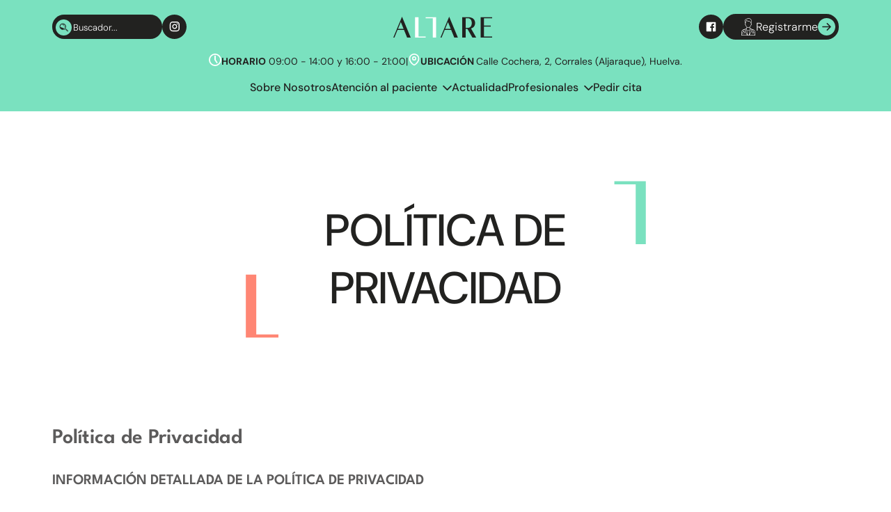

--- FILE ---
content_type: text/html; charset=UTF-8
request_url: https://altareclinicas.es/politica-de-privacidad/
body_size: 40618
content:
<!DOCTYPE html>
<html lang="es" prefix="og: https://ogp.me/ns#" >
<head><meta charset="UTF-8"><script>if(navigator.userAgent.match(/MSIE|Internet Explorer/i)||navigator.userAgent.match(/Trident\/7\..*?rv:11/i)){var href=document.location.href;if(!href.match(/[?&]nowprocket/)){if(href.indexOf("?")==-1){if(href.indexOf("#")==-1){document.location.href=href+"?nowprocket=1"}else{document.location.href=href.replace("#","?nowprocket=1#")}}else{if(href.indexOf("#")==-1){document.location.href=href+"&nowprocket=1"}else{document.location.href=href.replace("#","&nowprocket=1#")}}}}</script><script>(()=>{class RocketLazyLoadScripts{constructor(){this.v="2.0.4",this.userEvents=["keydown","keyup","mousedown","mouseup","mousemove","mouseover","mouseout","touchmove","touchstart","touchend","touchcancel","wheel","click","dblclick","input"],this.attributeEvents=["onblur","onclick","oncontextmenu","ondblclick","onfocus","onmousedown","onmouseenter","onmouseleave","onmousemove","onmouseout","onmouseover","onmouseup","onmousewheel","onscroll","onsubmit"]}async t(){this.i(),this.o(),/iP(ad|hone)/.test(navigator.userAgent)&&this.h(),this.u(),this.l(this),this.m(),this.k(this),this.p(this),this._(),await Promise.all([this.R(),this.L()]),this.lastBreath=Date.now(),this.S(this),this.P(),this.D(),this.O(),this.M(),await this.C(this.delayedScripts.normal),await this.C(this.delayedScripts.defer),await this.C(this.delayedScripts.async),await this.T(),await this.F(),await this.j(),await this.A(),window.dispatchEvent(new Event("rocket-allScriptsLoaded")),this.everythingLoaded=!0,this.lastTouchEnd&&await new Promise(t=>setTimeout(t,500-Date.now()+this.lastTouchEnd)),this.I(),this.H(),this.U(),this.W()}i(){this.CSPIssue=sessionStorage.getItem("rocketCSPIssue"),document.addEventListener("securitypolicyviolation",t=>{this.CSPIssue||"script-src-elem"!==t.violatedDirective||"data"!==t.blockedURI||(this.CSPIssue=!0,sessionStorage.setItem("rocketCSPIssue",!0))},{isRocket:!0})}o(){window.addEventListener("pageshow",t=>{this.persisted=t.persisted,this.realWindowLoadedFired=!0},{isRocket:!0}),window.addEventListener("pagehide",()=>{this.onFirstUserAction=null},{isRocket:!0})}h(){let t;function e(e){t=e}window.addEventListener("touchstart",e,{isRocket:!0}),window.addEventListener("touchend",function i(o){o.changedTouches[0]&&t.changedTouches[0]&&Math.abs(o.changedTouches[0].pageX-t.changedTouches[0].pageX)<10&&Math.abs(o.changedTouches[0].pageY-t.changedTouches[0].pageY)<10&&o.timeStamp-t.timeStamp<200&&(window.removeEventListener("touchstart",e,{isRocket:!0}),window.removeEventListener("touchend",i,{isRocket:!0}),"INPUT"===o.target.tagName&&"text"===o.target.type||(o.target.dispatchEvent(new TouchEvent("touchend",{target:o.target,bubbles:!0})),o.target.dispatchEvent(new MouseEvent("mouseover",{target:o.target,bubbles:!0})),o.target.dispatchEvent(new PointerEvent("click",{target:o.target,bubbles:!0,cancelable:!0,detail:1,clientX:o.changedTouches[0].clientX,clientY:o.changedTouches[0].clientY})),event.preventDefault()))},{isRocket:!0})}q(t){this.userActionTriggered||("mousemove"!==t.type||this.firstMousemoveIgnored?"keyup"===t.type||"mouseover"===t.type||"mouseout"===t.type||(this.userActionTriggered=!0,this.onFirstUserAction&&this.onFirstUserAction()):this.firstMousemoveIgnored=!0),"click"===t.type&&t.preventDefault(),t.stopPropagation(),t.stopImmediatePropagation(),"touchstart"===this.lastEvent&&"touchend"===t.type&&(this.lastTouchEnd=Date.now()),"click"===t.type&&(this.lastTouchEnd=0),this.lastEvent=t.type,t.composedPath&&t.composedPath()[0].getRootNode()instanceof ShadowRoot&&(t.rocketTarget=t.composedPath()[0]),this.savedUserEvents.push(t)}u(){this.savedUserEvents=[],this.userEventHandler=this.q.bind(this),this.userEvents.forEach(t=>window.addEventListener(t,this.userEventHandler,{passive:!1,isRocket:!0})),document.addEventListener("visibilitychange",this.userEventHandler,{isRocket:!0})}U(){this.userEvents.forEach(t=>window.removeEventListener(t,this.userEventHandler,{passive:!1,isRocket:!0})),document.removeEventListener("visibilitychange",this.userEventHandler,{isRocket:!0}),this.savedUserEvents.forEach(t=>{(t.rocketTarget||t.target).dispatchEvent(new window[t.constructor.name](t.type,t))})}m(){const t="return false",e=Array.from(this.attributeEvents,t=>"data-rocket-"+t),i="["+this.attributeEvents.join("],[")+"]",o="[data-rocket-"+this.attributeEvents.join("],[data-rocket-")+"]",s=(e,i,o)=>{o&&o!==t&&(e.setAttribute("data-rocket-"+i,o),e["rocket"+i]=new Function("event",o),e.setAttribute(i,t))};new MutationObserver(t=>{for(const n of t)"attributes"===n.type&&(n.attributeName.startsWith("data-rocket-")||this.everythingLoaded?n.attributeName.startsWith("data-rocket-")&&this.everythingLoaded&&this.N(n.target,n.attributeName.substring(12)):s(n.target,n.attributeName,n.target.getAttribute(n.attributeName))),"childList"===n.type&&n.addedNodes.forEach(t=>{if(t.nodeType===Node.ELEMENT_NODE)if(this.everythingLoaded)for(const i of[t,...t.querySelectorAll(o)])for(const t of i.getAttributeNames())e.includes(t)&&this.N(i,t.substring(12));else for(const e of[t,...t.querySelectorAll(i)])for(const t of e.getAttributeNames())this.attributeEvents.includes(t)&&s(e,t,e.getAttribute(t))})}).observe(document,{subtree:!0,childList:!0,attributeFilter:[...this.attributeEvents,...e]})}I(){this.attributeEvents.forEach(t=>{document.querySelectorAll("[data-rocket-"+t+"]").forEach(e=>{this.N(e,t)})})}N(t,e){const i=t.getAttribute("data-rocket-"+e);i&&(t.setAttribute(e,i),t.removeAttribute("data-rocket-"+e))}k(t){Object.defineProperty(HTMLElement.prototype,"onclick",{get(){return this.rocketonclick||null},set(e){this.rocketonclick=e,this.setAttribute(t.everythingLoaded?"onclick":"data-rocket-onclick","this.rocketonclick(event)")}})}S(t){function e(e,i){let o=e[i];e[i]=null,Object.defineProperty(e,i,{get:()=>o,set(s){t.everythingLoaded?o=s:e["rocket"+i]=o=s}})}e(document,"onreadystatechange"),e(window,"onload"),e(window,"onpageshow");try{Object.defineProperty(document,"readyState",{get:()=>t.rocketReadyState,set(e){t.rocketReadyState=e},configurable:!0}),document.readyState="loading"}catch(t){console.log("WPRocket DJE readyState conflict, bypassing")}}l(t){this.originalAddEventListener=EventTarget.prototype.addEventListener,this.originalRemoveEventListener=EventTarget.prototype.removeEventListener,this.savedEventListeners=[],EventTarget.prototype.addEventListener=function(e,i,o){o&&o.isRocket||!t.B(e,this)&&!t.userEvents.includes(e)||t.B(e,this)&&!t.userActionTriggered||e.startsWith("rocket-")||t.everythingLoaded?t.originalAddEventListener.call(this,e,i,o):(t.savedEventListeners.push({target:this,remove:!1,type:e,func:i,options:o}),"mouseenter"!==e&&"mouseleave"!==e||t.originalAddEventListener.call(this,e,t.savedUserEvents.push,o))},EventTarget.prototype.removeEventListener=function(e,i,o){o&&o.isRocket||!t.B(e,this)&&!t.userEvents.includes(e)||t.B(e,this)&&!t.userActionTriggered||e.startsWith("rocket-")||t.everythingLoaded?t.originalRemoveEventListener.call(this,e,i,o):t.savedEventListeners.push({target:this,remove:!0,type:e,func:i,options:o})}}J(t,e){this.savedEventListeners=this.savedEventListeners.filter(i=>{let o=i.type,s=i.target||window;return e!==o||t!==s||(this.B(o,s)&&(i.type="rocket-"+o),this.$(i),!1)})}H(){EventTarget.prototype.addEventListener=this.originalAddEventListener,EventTarget.prototype.removeEventListener=this.originalRemoveEventListener,this.savedEventListeners.forEach(t=>this.$(t))}$(t){t.remove?this.originalRemoveEventListener.call(t.target,t.type,t.func,t.options):this.originalAddEventListener.call(t.target,t.type,t.func,t.options)}p(t){let e;function i(e){return t.everythingLoaded?e:e.split(" ").map(t=>"load"===t||t.startsWith("load.")?"rocket-jquery-load":t).join(" ")}function o(o){function s(e){const s=o.fn[e];o.fn[e]=o.fn.init.prototype[e]=function(){return this[0]===window&&t.userActionTriggered&&("string"==typeof arguments[0]||arguments[0]instanceof String?arguments[0]=i(arguments[0]):"object"==typeof arguments[0]&&Object.keys(arguments[0]).forEach(t=>{const e=arguments[0][t];delete arguments[0][t],arguments[0][i(t)]=e})),s.apply(this,arguments),this}}if(o&&o.fn&&!t.allJQueries.includes(o)){const e={DOMContentLoaded:[],"rocket-DOMContentLoaded":[]};for(const t in e)document.addEventListener(t,()=>{e[t].forEach(t=>t())},{isRocket:!0});o.fn.ready=o.fn.init.prototype.ready=function(i){function s(){parseInt(o.fn.jquery)>2?setTimeout(()=>i.bind(document)(o)):i.bind(document)(o)}return"function"==typeof i&&(t.realDomReadyFired?!t.userActionTriggered||t.fauxDomReadyFired?s():e["rocket-DOMContentLoaded"].push(s):e.DOMContentLoaded.push(s)),o([])},s("on"),s("one"),s("off"),t.allJQueries.push(o)}e=o}t.allJQueries=[],o(window.jQuery),Object.defineProperty(window,"jQuery",{get:()=>e,set(t){o(t)}})}P(){const t=new Map;document.write=document.writeln=function(e){const i=document.currentScript,o=document.createRange(),s=i.parentElement;let n=t.get(i);void 0===n&&(n=i.nextSibling,t.set(i,n));const c=document.createDocumentFragment();o.setStart(c,0),c.appendChild(o.createContextualFragment(e)),s.insertBefore(c,n)}}async R(){return new Promise(t=>{this.userActionTriggered?t():this.onFirstUserAction=t})}async L(){return new Promise(t=>{document.addEventListener("DOMContentLoaded",()=>{this.realDomReadyFired=!0,t()},{isRocket:!0})})}async j(){return this.realWindowLoadedFired?Promise.resolve():new Promise(t=>{window.addEventListener("load",t,{isRocket:!0})})}M(){this.pendingScripts=[];this.scriptsMutationObserver=new MutationObserver(t=>{for(const e of t)e.addedNodes.forEach(t=>{"SCRIPT"!==t.tagName||t.noModule||t.isWPRocket||this.pendingScripts.push({script:t,promise:new Promise(e=>{const i=()=>{const i=this.pendingScripts.findIndex(e=>e.script===t);i>=0&&this.pendingScripts.splice(i,1),e()};t.addEventListener("load",i,{isRocket:!0}),t.addEventListener("error",i,{isRocket:!0}),setTimeout(i,1e3)})})})}),this.scriptsMutationObserver.observe(document,{childList:!0,subtree:!0})}async F(){await this.X(),this.pendingScripts.length?(await this.pendingScripts[0].promise,await this.F()):this.scriptsMutationObserver.disconnect()}D(){this.delayedScripts={normal:[],async:[],defer:[]},document.querySelectorAll("script[type$=rocketlazyloadscript]").forEach(t=>{t.hasAttribute("data-rocket-src")?t.hasAttribute("async")&&!1!==t.async?this.delayedScripts.async.push(t):t.hasAttribute("defer")&&!1!==t.defer||"module"===t.getAttribute("data-rocket-type")?this.delayedScripts.defer.push(t):this.delayedScripts.normal.push(t):this.delayedScripts.normal.push(t)})}async _(){await this.L();let t=[];document.querySelectorAll("script[type$=rocketlazyloadscript][data-rocket-src]").forEach(e=>{let i=e.getAttribute("data-rocket-src");if(i&&!i.startsWith("data:")){i.startsWith("//")&&(i=location.protocol+i);try{const o=new URL(i).origin;o!==location.origin&&t.push({src:o,crossOrigin:e.crossOrigin||"module"===e.getAttribute("data-rocket-type")})}catch(t){}}}),t=[...new Map(t.map(t=>[JSON.stringify(t),t])).values()],this.Y(t,"preconnect")}async G(t){if(await this.K(),!0!==t.noModule||!("noModule"in HTMLScriptElement.prototype))return new Promise(e=>{let i;function o(){(i||t).setAttribute("data-rocket-status","executed"),e()}try{if(navigator.userAgent.includes("Firefox/")||""===navigator.vendor||this.CSPIssue)i=document.createElement("script"),[...t.attributes].forEach(t=>{let e=t.nodeName;"type"!==e&&("data-rocket-type"===e&&(e="type"),"data-rocket-src"===e&&(e="src"),i.setAttribute(e,t.nodeValue))}),t.text&&(i.text=t.text),t.nonce&&(i.nonce=t.nonce),i.hasAttribute("src")?(i.addEventListener("load",o,{isRocket:!0}),i.addEventListener("error",()=>{i.setAttribute("data-rocket-status","failed-network"),e()},{isRocket:!0}),setTimeout(()=>{i.isConnected||e()},1)):(i.text=t.text,o()),i.isWPRocket=!0,t.parentNode.replaceChild(i,t);else{const i=t.getAttribute("data-rocket-type"),s=t.getAttribute("data-rocket-src");i?(t.type=i,t.removeAttribute("data-rocket-type")):t.removeAttribute("type"),t.addEventListener("load",o,{isRocket:!0}),t.addEventListener("error",i=>{this.CSPIssue&&i.target.src.startsWith("data:")?(console.log("WPRocket: CSP fallback activated"),t.removeAttribute("src"),this.G(t).then(e)):(t.setAttribute("data-rocket-status","failed-network"),e())},{isRocket:!0}),s?(t.fetchPriority="high",t.removeAttribute("data-rocket-src"),t.src=s):t.src="data:text/javascript;base64,"+window.btoa(unescape(encodeURIComponent(t.text)))}}catch(i){t.setAttribute("data-rocket-status","failed-transform"),e()}});t.setAttribute("data-rocket-status","skipped")}async C(t){const e=t.shift();return e?(e.isConnected&&await this.G(e),this.C(t)):Promise.resolve()}O(){this.Y([...this.delayedScripts.normal,...this.delayedScripts.defer,...this.delayedScripts.async],"preload")}Y(t,e){this.trash=this.trash||[];let i=!0;var o=document.createDocumentFragment();t.forEach(t=>{const s=t.getAttribute&&t.getAttribute("data-rocket-src")||t.src;if(s&&!s.startsWith("data:")){const n=document.createElement("link");n.href=s,n.rel=e,"preconnect"!==e&&(n.as="script",n.fetchPriority=i?"high":"low"),t.getAttribute&&"module"===t.getAttribute("data-rocket-type")&&(n.crossOrigin=!0),t.crossOrigin&&(n.crossOrigin=t.crossOrigin),t.integrity&&(n.integrity=t.integrity),t.nonce&&(n.nonce=t.nonce),o.appendChild(n),this.trash.push(n),i=!1}}),document.head.appendChild(o)}W(){this.trash.forEach(t=>t.remove())}async T(){try{document.readyState="interactive"}catch(t){}this.fauxDomReadyFired=!0;try{await this.K(),this.J(document,"readystatechange"),document.dispatchEvent(new Event("rocket-readystatechange")),await this.K(),document.rocketonreadystatechange&&document.rocketonreadystatechange(),await this.K(),this.J(document,"DOMContentLoaded"),document.dispatchEvent(new Event("rocket-DOMContentLoaded")),await this.K(),this.J(window,"DOMContentLoaded"),window.dispatchEvent(new Event("rocket-DOMContentLoaded"))}catch(t){console.error(t)}}async A(){try{document.readyState="complete"}catch(t){}try{await this.K(),this.J(document,"readystatechange"),document.dispatchEvent(new Event("rocket-readystatechange")),await this.K(),document.rocketonreadystatechange&&document.rocketonreadystatechange(),await this.K(),this.J(window,"load"),window.dispatchEvent(new Event("rocket-load")),await this.K(),window.rocketonload&&window.rocketonload(),await this.K(),this.allJQueries.forEach(t=>t(window).trigger("rocket-jquery-load")),await this.K(),this.J(window,"pageshow");const t=new Event("rocket-pageshow");t.persisted=this.persisted,window.dispatchEvent(t),await this.K(),window.rocketonpageshow&&window.rocketonpageshow({persisted:this.persisted})}catch(t){console.error(t)}}async K(){Date.now()-this.lastBreath>45&&(await this.X(),this.lastBreath=Date.now())}async X(){return document.hidden?new Promise(t=>setTimeout(t)):new Promise(t=>requestAnimationFrame(t))}B(t,e){return e===document&&"readystatechange"===t||(e===document&&"DOMContentLoaded"===t||(e===window&&"DOMContentLoaded"===t||(e===window&&"load"===t||e===window&&"pageshow"===t)))}static run(){(new RocketLazyLoadScripts).t()}}RocketLazyLoadScripts.run()})();</script>

<meta name="viewport" content="width=device-width, initial-scale=1.0">
<!-- WP_HEAD() START -->

<!-- Optimización para motores de búsqueda de Rank Math -  https://rankmath.com/ -->
<title>Política de Privacidad - Altare</title>
<meta name="description" content="INFORMACIÓN DETALLADA DE LA POLÍTICA DE PRIVACIDAD"/>
<meta name="robots" content="follow, index, max-snippet:-1, max-video-preview:-1, max-image-preview:large"/>
<link rel="canonical" href="https://altareclinicas.es/politica-de-privacidad/" />
<meta property="og:locale" content="es_ES" />
<meta property="og:type" content="article" />
<meta property="og:title" content="Política de Privacidad - Altare" />
<meta property="og:description" content="INFORMACIÓN DETALLADA DE LA POLÍTICA DE PRIVACIDAD" />
<meta property="og:url" content="https://altareclinicas.es/politica-de-privacidad/" />
<meta property="og:site_name" content="Altare Salud con Alta Resolución" />
<meta property="og:updated_time" content="2023-12-29T09:42:57+00:00" />
<meta property="article:published_time" content="2023-11-23T11:06:46+00:00" />
<meta property="article:modified_time" content="2023-12-29T09:42:57+00:00" />
<meta name="twitter:card" content="summary_large_image" />
<meta name="twitter:title" content="Política de Privacidad - Altare" />
<meta name="twitter:description" content="INFORMACIÓN DETALLADA DE LA POLÍTICA DE PRIVACIDAD" />
<meta name="twitter:label1" content="Tiempo de lectura" />
<meta name="twitter:data1" content="17 minutos" />
<script type="application/ld+json" class="rank-math-schema">{"@context":"https://schema.org","@graph":[{"@type":"Place","@id":"https://altareclinicas.es/#place","geo":{"@type":"GeoCoordinates","latitude":"37.272617354610006","longitude":" -6.990612186508053"},"hasMap":"https://www.google.com/maps/search/?api=1&amp;query=37.272617354610006, -6.990612186508053","address":{"@type":"PostalAddress","streetAddress":"C/ Cochera, 2","addressLocality":"Corrales","addressRegion":"Huelva","postalCode":"21120","addressCountry":"ES"}},{"@type":["MedicalClinic","Organization"],"@id":"https://altareclinicas.es/#organization","name":"Altare Salud con Alta Resoluci\u00f3n","url":"https://altareclinicas.es","email":"citas@altareclinicas.es","address":{"@type":"PostalAddress","streetAddress":"C/ Cochera, 2","addressLocality":"Corrales","addressRegion":"Huelva","postalCode":"21120","addressCountry":"ES"},"logo":{"@type":"ImageObject","@id":"https://altareclinicas.es/#logo","url":"https://altareclinicas.es/wp-content/uploads/2025/02/Altare-Logo-Cuadrado.png","contentUrl":"https://altareclinicas.es/wp-content/uploads/2025/02/Altare-Logo-Cuadrado.png","caption":"Altare Salud con Alta Resoluci\u00f3n","inLanguage":"es","width":"1467","height":"1467"},"openingHours":["Monday,Tuesday,Wednesday,Thursday,Friday 09:00-14:00","Monday,Tuesday,Wednesday,Thursday,Friday 16:00-21:00"],"description":"Altare Cl\u00ednicas es un centro m\u00e9dico en Huelva que ofrece atenci\u00f3n especializada en m\u00e1s de 30 especialidades, incluyendo cardiolog\u00eda, urolog\u00eda, podolog\u00eda y mucho m\u00e1s. Contamos con tecnolog\u00eda avanzada y un equipo m\u00e9dico altamente cualificado para garantizar el mejor servicio a nuestros pacientes.","location":{"@id":"https://altareclinicas.es/#place"},"image":{"@id":"https://altareclinicas.es/#logo"},"telephone":"+34959281819"},{"@type":"WebSite","@id":"https://altareclinicas.es/#website","url":"https://altareclinicas.es","name":"Altare Salud con Alta Resoluci\u00f3n","alternateName":"Altare Cl\u00ednicas","publisher":{"@id":"https://altareclinicas.es/#organization"},"inLanguage":"es"},{"@type":"BreadcrumbList","@id":"https://altareclinicas.es/politica-de-privacidad/#breadcrumb","itemListElement":[{"@type":"ListItem","position":"1","item":{"@id":"https://altareclinicas.es","name":"Inicio"}},{"@type":"ListItem","position":"2","item":{"@id":"https://altareclinicas.es/politica-de-privacidad/","name":"Pol\u00edtica de Privacidad"}}]},{"@type":"WebPage","@id":"https://altareclinicas.es/politica-de-privacidad/#webpage","url":"https://altareclinicas.es/politica-de-privacidad/","name":"Pol\u00edtica de Privacidad - Altare","datePublished":"2023-11-23T11:06:46+00:00","dateModified":"2023-12-29T09:42:57+00:00","isPartOf":{"@id":"https://altareclinicas.es/#website"},"inLanguage":"es","breadcrumb":{"@id":"https://altareclinicas.es/politica-de-privacidad/#breadcrumb"}},{"@type":"Person","@id":"https://altareclinicas.es/author/desarrollo_roymo/","name":"admin","url":"https://altareclinicas.es/author/desarrollo_roymo/","image":{"@type":"ImageObject","@id":"https://secure.gravatar.com/avatar/58b99c7e71df2ef9baf1e156b8e69f945d756028b7e1271351b29d486b234bc0?s=96&amp;d=mm&amp;r=g","url":"https://secure.gravatar.com/avatar/58b99c7e71df2ef9baf1e156b8e69f945d756028b7e1271351b29d486b234bc0?s=96&amp;d=mm&amp;r=g","caption":"admin","inLanguage":"es"},"sameAs":["https://altareclinicas.es"],"worksFor":{"@id":"https://altareclinicas.es/#organization"}},{"@type":"Article","headline":"Pol\u00edtica de Privacidad - Altare","datePublished":"2023-11-23T11:06:46+00:00","dateModified":"2023-12-29T09:42:57+00:00","author":{"@id":"https://altareclinicas.es/author/desarrollo_roymo/","name":"admin"},"publisher":{"@id":"https://altareclinicas.es/#organization"},"description":"INFORMACI\u00d3N DETALLADA DE LA POL\u00cdTICA DE PRIVACIDAD","name":"Pol\u00edtica de Privacidad - Altare","@id":"https://altareclinicas.es/politica-de-privacidad/#richSnippet","isPartOf":{"@id":"https://altareclinicas.es/politica-de-privacidad/#webpage"},"inLanguage":"es","mainEntityOfPage":{"@id":"https://altareclinicas.es/politica-de-privacidad/#webpage"}}]}</script>
<!-- /Plugin Rank Math WordPress SEO -->

<link rel="alternate" title="oEmbed (JSON)" type="application/json+oembed" href="https://altareclinicas.es/wp-json/oembed/1.0/embed?url=https%3A%2F%2Faltareclinicas.es%2Fpolitica-de-privacidad%2F" />
<link rel="alternate" title="oEmbed (XML)" type="text/xml+oembed" href="https://altareclinicas.es/wp-json/oembed/1.0/embed?url=https%3A%2F%2Faltareclinicas.es%2Fpolitica-de-privacidad%2F&#038;format=xml" />
<link data-minify="1" id="ma-customfonts" href="https://altareclinicas.es/wp-content/cache/min/1/wp-content/uploads/fonts/ma_customfonts.css?ver=1741028042" rel="stylesheet" type="text/css" /><style id='wp-img-auto-sizes-contain-inline-css' type='text/css'>
img:is([sizes=auto i],[sizes^="auto," i]){contain-intrinsic-size:3000px 1500px}
/*# sourceURL=wp-img-auto-sizes-contain-inline-css */
</style>
<style id='wp-block-library-inline-css' type='text/css'>
:root{--wp-block-synced-color:#7a00df;--wp-block-synced-color--rgb:122,0,223;--wp-bound-block-color:var(--wp-block-synced-color);--wp-editor-canvas-background:#ddd;--wp-admin-theme-color:#007cba;--wp-admin-theme-color--rgb:0,124,186;--wp-admin-theme-color-darker-10:#006ba1;--wp-admin-theme-color-darker-10--rgb:0,107,160.5;--wp-admin-theme-color-darker-20:#005a87;--wp-admin-theme-color-darker-20--rgb:0,90,135;--wp-admin-border-width-focus:2px}@media (min-resolution:192dpi){:root{--wp-admin-border-width-focus:1.5px}}.wp-element-button{cursor:pointer}:root .has-very-light-gray-background-color{background-color:#eee}:root .has-very-dark-gray-background-color{background-color:#313131}:root .has-very-light-gray-color{color:#eee}:root .has-very-dark-gray-color{color:#313131}:root .has-vivid-green-cyan-to-vivid-cyan-blue-gradient-background{background:linear-gradient(135deg,#00d084,#0693e3)}:root .has-purple-crush-gradient-background{background:linear-gradient(135deg,#34e2e4,#4721fb 50%,#ab1dfe)}:root .has-hazy-dawn-gradient-background{background:linear-gradient(135deg,#faaca8,#dad0ec)}:root .has-subdued-olive-gradient-background{background:linear-gradient(135deg,#fafae1,#67a671)}:root .has-atomic-cream-gradient-background{background:linear-gradient(135deg,#fdd79a,#004a59)}:root .has-nightshade-gradient-background{background:linear-gradient(135deg,#330968,#31cdcf)}:root .has-midnight-gradient-background{background:linear-gradient(135deg,#020381,#2874fc)}:root{--wp--preset--font-size--normal:16px;--wp--preset--font-size--huge:42px}.has-regular-font-size{font-size:1em}.has-larger-font-size{font-size:2.625em}.has-normal-font-size{font-size:var(--wp--preset--font-size--normal)}.has-huge-font-size{font-size:var(--wp--preset--font-size--huge)}.has-text-align-center{text-align:center}.has-text-align-left{text-align:left}.has-text-align-right{text-align:right}.has-fit-text{white-space:nowrap!important}#end-resizable-editor-section{display:none}.aligncenter{clear:both}.items-justified-left{justify-content:flex-start}.items-justified-center{justify-content:center}.items-justified-right{justify-content:flex-end}.items-justified-space-between{justify-content:space-between}.screen-reader-text{border:0;clip-path:inset(50%);height:1px;margin:-1px;overflow:hidden;padding:0;position:absolute;width:1px;word-wrap:normal!important}.screen-reader-text:focus{background-color:#ddd;clip-path:none;color:#444;display:block;font-size:1em;height:auto;left:5px;line-height:normal;padding:15px 23px 14px;text-decoration:none;top:5px;width:auto;z-index:100000}html :where(.has-border-color){border-style:solid}html :where([style*=border-top-color]){border-top-style:solid}html :where([style*=border-right-color]){border-right-style:solid}html :where([style*=border-bottom-color]){border-bottom-style:solid}html :where([style*=border-left-color]){border-left-style:solid}html :where([style*=border-width]){border-style:solid}html :where([style*=border-top-width]){border-top-style:solid}html :where([style*=border-right-width]){border-right-style:solid}html :where([style*=border-bottom-width]){border-bottom-style:solid}html :where([style*=border-left-width]){border-left-style:solid}html :where(img[class*=wp-image-]){height:auto;max-width:100%}:where(figure){margin:0 0 1em}html :where(.is-position-sticky){--wp-admin--admin-bar--position-offset:var(--wp-admin--admin-bar--height,0px)}@media screen and (max-width:600px){html :where(.is-position-sticky){--wp-admin--admin-bar--position-offset:0px}}

/*# sourceURL=wp-block-library-inline-css */
</style><style id='wp-block-heading-inline-css' type='text/css'>
h1:where(.wp-block-heading).has-background,h2:where(.wp-block-heading).has-background,h3:where(.wp-block-heading).has-background,h4:where(.wp-block-heading).has-background,h5:where(.wp-block-heading).has-background,h6:where(.wp-block-heading).has-background{padding:1.25em 2.375em}h1.has-text-align-left[style*=writing-mode]:where([style*=vertical-lr]),h1.has-text-align-right[style*=writing-mode]:where([style*=vertical-rl]),h2.has-text-align-left[style*=writing-mode]:where([style*=vertical-lr]),h2.has-text-align-right[style*=writing-mode]:where([style*=vertical-rl]),h3.has-text-align-left[style*=writing-mode]:where([style*=vertical-lr]),h3.has-text-align-right[style*=writing-mode]:where([style*=vertical-rl]),h4.has-text-align-left[style*=writing-mode]:where([style*=vertical-lr]),h4.has-text-align-right[style*=writing-mode]:where([style*=vertical-rl]),h5.has-text-align-left[style*=writing-mode]:where([style*=vertical-lr]),h5.has-text-align-right[style*=writing-mode]:where([style*=vertical-rl]),h6.has-text-align-left[style*=writing-mode]:where([style*=vertical-lr]),h6.has-text-align-right[style*=writing-mode]:where([style*=vertical-rl]){rotate:180deg}
/*# sourceURL=https://altareclinicas.es/wp-includes/blocks/heading/style.min.css */
</style>
<style id='wp-block-list-inline-css' type='text/css'>
ol,ul{box-sizing:border-box}:root :where(.wp-block-list.has-background){padding:1.25em 2.375em}
/*# sourceURL=https://altareclinicas.es/wp-includes/blocks/list/style.min.css */
</style>
<style id='wp-block-paragraph-inline-css' type='text/css'>
.is-small-text{font-size:.875em}.is-regular-text{font-size:1em}.is-large-text{font-size:2.25em}.is-larger-text{font-size:3em}.has-drop-cap:not(:focus):first-letter{float:left;font-size:8.4em;font-style:normal;font-weight:100;line-height:.68;margin:.05em .1em 0 0;text-transform:uppercase}body.rtl .has-drop-cap:not(:focus):first-letter{float:none;margin-left:.1em}p.has-drop-cap.has-background{overflow:hidden}:root :where(p.has-background){padding:1.25em 2.375em}:where(p.has-text-color:not(.has-link-color)) a{color:inherit}p.has-text-align-left[style*="writing-mode:vertical-lr"],p.has-text-align-right[style*="writing-mode:vertical-rl"]{rotate:180deg}
/*# sourceURL=https://altareclinicas.es/wp-includes/blocks/paragraph/style.min.css */
</style>
<style id='global-styles-inline-css' type='text/css'>
:root{--wp--preset--aspect-ratio--square: 1;--wp--preset--aspect-ratio--4-3: 4/3;--wp--preset--aspect-ratio--3-4: 3/4;--wp--preset--aspect-ratio--3-2: 3/2;--wp--preset--aspect-ratio--2-3: 2/3;--wp--preset--aspect-ratio--16-9: 16/9;--wp--preset--aspect-ratio--9-16: 9/16;--wp--preset--color--black: #000000;--wp--preset--color--cyan-bluish-gray: #abb8c3;--wp--preset--color--white: #ffffff;--wp--preset--color--pale-pink: #f78da7;--wp--preset--color--vivid-red: #cf2e2e;--wp--preset--color--luminous-vivid-orange: #ff6900;--wp--preset--color--luminous-vivid-amber: #fcb900;--wp--preset--color--light-green-cyan: #7bdcb5;--wp--preset--color--vivid-green-cyan: #00d084;--wp--preset--color--pale-cyan-blue: #8ed1fc;--wp--preset--color--vivid-cyan-blue: #0693e3;--wp--preset--color--vivid-purple: #9b51e0;--wp--preset--gradient--vivid-cyan-blue-to-vivid-purple: linear-gradient(135deg,rgb(6,147,227) 0%,rgb(155,81,224) 100%);--wp--preset--gradient--light-green-cyan-to-vivid-green-cyan: linear-gradient(135deg,rgb(122,220,180) 0%,rgb(0,208,130) 100%);--wp--preset--gradient--luminous-vivid-amber-to-luminous-vivid-orange: linear-gradient(135deg,rgb(252,185,0) 0%,rgb(255,105,0) 100%);--wp--preset--gradient--luminous-vivid-orange-to-vivid-red: linear-gradient(135deg,rgb(255,105,0) 0%,rgb(207,46,46) 100%);--wp--preset--gradient--very-light-gray-to-cyan-bluish-gray: linear-gradient(135deg,rgb(238,238,238) 0%,rgb(169,184,195) 100%);--wp--preset--gradient--cool-to-warm-spectrum: linear-gradient(135deg,rgb(74,234,220) 0%,rgb(151,120,209) 20%,rgb(207,42,186) 40%,rgb(238,44,130) 60%,rgb(251,105,98) 80%,rgb(254,248,76) 100%);--wp--preset--gradient--blush-light-purple: linear-gradient(135deg,rgb(255,206,236) 0%,rgb(152,150,240) 100%);--wp--preset--gradient--blush-bordeaux: linear-gradient(135deg,rgb(254,205,165) 0%,rgb(254,45,45) 50%,rgb(107,0,62) 100%);--wp--preset--gradient--luminous-dusk: linear-gradient(135deg,rgb(255,203,112) 0%,rgb(199,81,192) 50%,rgb(65,88,208) 100%);--wp--preset--gradient--pale-ocean: linear-gradient(135deg,rgb(255,245,203) 0%,rgb(182,227,212) 50%,rgb(51,167,181) 100%);--wp--preset--gradient--electric-grass: linear-gradient(135deg,rgb(202,248,128) 0%,rgb(113,206,126) 100%);--wp--preset--gradient--midnight: linear-gradient(135deg,rgb(2,3,129) 0%,rgb(40,116,252) 100%);--wp--preset--font-size--small: 13px;--wp--preset--font-size--medium: 20px;--wp--preset--font-size--large: 36px;--wp--preset--font-size--x-large: 42px;--wp--preset--spacing--20: 0.44rem;--wp--preset--spacing--30: 0.67rem;--wp--preset--spacing--40: 1rem;--wp--preset--spacing--50: 1.5rem;--wp--preset--spacing--60: 2.25rem;--wp--preset--spacing--70: 3.38rem;--wp--preset--spacing--80: 5.06rem;--wp--preset--shadow--natural: 6px 6px 9px rgba(0, 0, 0, 0.2);--wp--preset--shadow--deep: 12px 12px 50px rgba(0, 0, 0, 0.4);--wp--preset--shadow--sharp: 6px 6px 0px rgba(0, 0, 0, 0.2);--wp--preset--shadow--outlined: 6px 6px 0px -3px rgb(255, 255, 255), 6px 6px rgb(0, 0, 0);--wp--preset--shadow--crisp: 6px 6px 0px rgb(0, 0, 0);}:where(.is-layout-flex){gap: 0.5em;}:where(.is-layout-grid){gap: 0.5em;}body .is-layout-flex{display: flex;}.is-layout-flex{flex-wrap: wrap;align-items: center;}.is-layout-flex > :is(*, div){margin: 0;}body .is-layout-grid{display: grid;}.is-layout-grid > :is(*, div){margin: 0;}:where(.wp-block-columns.is-layout-flex){gap: 2em;}:where(.wp-block-columns.is-layout-grid){gap: 2em;}:where(.wp-block-post-template.is-layout-flex){gap: 1.25em;}:where(.wp-block-post-template.is-layout-grid){gap: 1.25em;}.has-black-color{color: var(--wp--preset--color--black) !important;}.has-cyan-bluish-gray-color{color: var(--wp--preset--color--cyan-bluish-gray) !important;}.has-white-color{color: var(--wp--preset--color--white) !important;}.has-pale-pink-color{color: var(--wp--preset--color--pale-pink) !important;}.has-vivid-red-color{color: var(--wp--preset--color--vivid-red) !important;}.has-luminous-vivid-orange-color{color: var(--wp--preset--color--luminous-vivid-orange) !important;}.has-luminous-vivid-amber-color{color: var(--wp--preset--color--luminous-vivid-amber) !important;}.has-light-green-cyan-color{color: var(--wp--preset--color--light-green-cyan) !important;}.has-vivid-green-cyan-color{color: var(--wp--preset--color--vivid-green-cyan) !important;}.has-pale-cyan-blue-color{color: var(--wp--preset--color--pale-cyan-blue) !important;}.has-vivid-cyan-blue-color{color: var(--wp--preset--color--vivid-cyan-blue) !important;}.has-vivid-purple-color{color: var(--wp--preset--color--vivid-purple) !important;}.has-black-background-color{background-color: var(--wp--preset--color--black) !important;}.has-cyan-bluish-gray-background-color{background-color: var(--wp--preset--color--cyan-bluish-gray) !important;}.has-white-background-color{background-color: var(--wp--preset--color--white) !important;}.has-pale-pink-background-color{background-color: var(--wp--preset--color--pale-pink) !important;}.has-vivid-red-background-color{background-color: var(--wp--preset--color--vivid-red) !important;}.has-luminous-vivid-orange-background-color{background-color: var(--wp--preset--color--luminous-vivid-orange) !important;}.has-luminous-vivid-amber-background-color{background-color: var(--wp--preset--color--luminous-vivid-amber) !important;}.has-light-green-cyan-background-color{background-color: var(--wp--preset--color--light-green-cyan) !important;}.has-vivid-green-cyan-background-color{background-color: var(--wp--preset--color--vivid-green-cyan) !important;}.has-pale-cyan-blue-background-color{background-color: var(--wp--preset--color--pale-cyan-blue) !important;}.has-vivid-cyan-blue-background-color{background-color: var(--wp--preset--color--vivid-cyan-blue) !important;}.has-vivid-purple-background-color{background-color: var(--wp--preset--color--vivid-purple) !important;}.has-black-border-color{border-color: var(--wp--preset--color--black) !important;}.has-cyan-bluish-gray-border-color{border-color: var(--wp--preset--color--cyan-bluish-gray) !important;}.has-white-border-color{border-color: var(--wp--preset--color--white) !important;}.has-pale-pink-border-color{border-color: var(--wp--preset--color--pale-pink) !important;}.has-vivid-red-border-color{border-color: var(--wp--preset--color--vivid-red) !important;}.has-luminous-vivid-orange-border-color{border-color: var(--wp--preset--color--luminous-vivid-orange) !important;}.has-luminous-vivid-amber-border-color{border-color: var(--wp--preset--color--luminous-vivid-amber) !important;}.has-light-green-cyan-border-color{border-color: var(--wp--preset--color--light-green-cyan) !important;}.has-vivid-green-cyan-border-color{border-color: var(--wp--preset--color--vivid-green-cyan) !important;}.has-pale-cyan-blue-border-color{border-color: var(--wp--preset--color--pale-cyan-blue) !important;}.has-vivid-cyan-blue-border-color{border-color: var(--wp--preset--color--vivid-cyan-blue) !important;}.has-vivid-purple-border-color{border-color: var(--wp--preset--color--vivid-purple) !important;}.has-vivid-cyan-blue-to-vivid-purple-gradient-background{background: var(--wp--preset--gradient--vivid-cyan-blue-to-vivid-purple) !important;}.has-light-green-cyan-to-vivid-green-cyan-gradient-background{background: var(--wp--preset--gradient--light-green-cyan-to-vivid-green-cyan) !important;}.has-luminous-vivid-amber-to-luminous-vivid-orange-gradient-background{background: var(--wp--preset--gradient--luminous-vivid-amber-to-luminous-vivid-orange) !important;}.has-luminous-vivid-orange-to-vivid-red-gradient-background{background: var(--wp--preset--gradient--luminous-vivid-orange-to-vivid-red) !important;}.has-very-light-gray-to-cyan-bluish-gray-gradient-background{background: var(--wp--preset--gradient--very-light-gray-to-cyan-bluish-gray) !important;}.has-cool-to-warm-spectrum-gradient-background{background: var(--wp--preset--gradient--cool-to-warm-spectrum) !important;}.has-blush-light-purple-gradient-background{background: var(--wp--preset--gradient--blush-light-purple) !important;}.has-blush-bordeaux-gradient-background{background: var(--wp--preset--gradient--blush-bordeaux) !important;}.has-luminous-dusk-gradient-background{background: var(--wp--preset--gradient--luminous-dusk) !important;}.has-pale-ocean-gradient-background{background: var(--wp--preset--gradient--pale-ocean) !important;}.has-electric-grass-gradient-background{background: var(--wp--preset--gradient--electric-grass) !important;}.has-midnight-gradient-background{background: var(--wp--preset--gradient--midnight) !important;}.has-small-font-size{font-size: var(--wp--preset--font-size--small) !important;}.has-medium-font-size{font-size: var(--wp--preset--font-size--medium) !important;}.has-large-font-size{font-size: var(--wp--preset--font-size--large) !important;}.has-x-large-font-size{font-size: var(--wp--preset--font-size--x-large) !important;}
/*# sourceURL=global-styles-inline-css */
</style>

<style id='classic-theme-styles-inline-css' type='text/css'>
/*! This file is auto-generated */
.wp-block-button__link{color:#fff;background-color:#32373c;border-radius:9999px;box-shadow:none;text-decoration:none;padding:calc(.667em + 2px) calc(1.333em + 2px);font-size:1.125em}.wp-block-file__button{background:#32373c;color:#fff;text-decoration:none}
/*# sourceURL=/wp-includes/css/classic-themes.min.css */
</style>
<link data-minify="1" rel='stylesheet' id='oxygen-css' href='https://altareclinicas.es/wp-content/cache/min/1/wp-content/plugins/oxygen/component-framework/oxygen.css?ver=1741028042' type='text/css' media='all' />
<!--n2css--><!--n2js--><script type="rocketlazyloadscript" data-rocket-type="text/javascript" data-rocket-src="https://altareclinicas.es/wp-includes/js/jquery/jquery.min.js?ver=3.7.1" id="jquery-core-js"></script>
<script type="rocketlazyloadscript" data-rocket-type="text/javascript" data-rocket-src="https://altareclinicas.es/wp-content/plugins/flowpaper-lite-pdf-flipbook/assets/lity/lity.min.js" id="lity-js-js" data-rocket-defer defer></script>
<link rel="https://api.w.org/" href="https://altareclinicas.es/wp-json/" /><link rel="alternate" title="JSON" type="application/json" href="https://altareclinicas.es/wp-json/wp/v2/pages/728" /><link rel="EditURI" type="application/rsd+xml" title="RSD" href="https://altareclinicas.es/xmlrpc.php?rsd" />
<meta name="generator" content="WordPress 6.9" />
<link rel='shortlink' href='https://altareclinicas.es/?p=728' />
<meta name="ti-site-data" content="[base64]" />		
		<!-- Google Tag Manager -->
<script>(function(w,d,s,l,i){w[l]=w[l]||[];w[l].push({'gtm.start':
new Date().getTime(),event:'gtm.js'});var f=d.getElementsByTagName(s)[0],
j=d.createElement(s),dl=l!='dataLayer'?'&l='+l:'';j.async=true;j.src=
'https://www.googletagmanager.com/gtm.js?id='+i+dl;f.parentNode.insertBefore(j,f);
})(window,document,'script','dataLayer','GTM-ML4D9Z9N');</script>
<!-- End Google Tag Manager -->
		
		<!-- Analytics by WP Statistics - https://wp-statistics.com -->
<link rel="icon" href="https://altareclinicas.es/wp-content/uploads/2022/08/cropped-favicon-altare-32x32.png" sizes="32x32" />
<link rel="icon" href="https://altareclinicas.es/wp-content/uploads/2022/08/cropped-favicon-altare-192x192.png" sizes="192x192" />
<link rel="apple-touch-icon" href="https://altareclinicas.es/wp-content/uploads/2022/08/cropped-favicon-altare-180x180.png" />
<meta name="msapplication-TileImage" content="https://altareclinicas.es/wp-content/uploads/2022/08/cropped-favicon-altare-270x270.png" />
		<style type="text/css" id="wp-custom-css">
			@media screen and (max-width: 1024px) {
    .ct-section {
        background-position: right center !important;
        background-size: cover !important;
        background-repeat: no-repeat !important;
    }

    .searchforminput {
        width: 320px !important;
        border: none;
        border-radius: 30px;
        padding-left: 20px;
        height: 50px;
        display: block !important;
        margin: 0 auto !important;
        text-align: center !important;
    }

		</style>
		<link data-minify="1" rel='stylesheet' id='oxygen-cache-65-css' href='https://altareclinicas.es/wp-content/cache/min/1/wp-content/uploads/oxygen/css/65.css?ver=1741028042' type='text/css' media='all' />
<link data-minify="1" rel='stylesheet' id='oxygen-cache-732-css' href='https://altareclinicas.es/wp-content/cache/min/1/wp-content/uploads/oxygen/css/732.css?ver=1741028234' type='text/css' media='all' />
<link data-minify="1" rel='stylesheet' id='oxygen-universal-styles-css' href='https://altareclinicas.es/wp-content/cache/min/1/wp-content/uploads/oxygen/css/universal.css?ver=1741028042' type='text/css' media='all' />
<noscript><style id="rocket-lazyload-nojs-css">.rll-youtube-player, [data-lazy-src]{display:none !important;}</style></noscript><!-- END OF WP_HEAD() -->
<link data-minify="1" rel='stylesheet' id='forminator-module-css-158-css' href='https://altareclinicas.es/wp-content/cache/min/1/wp-content/uploads/forminator/158_20b38bcd0e2351a8c86c40b7f5f1e65d/css/style-158.css?ver=1741028042' type='text/css' media='all' />
<link data-minify="1" rel='stylesheet' id='forminator-icons-css' href='https://altareclinicas.es/wp-content/cache/min/1/wp-content/plugins/forminator/assets/forminator-ui/css/forminator-icons.min.css?ver=1741028042' type='text/css' media='all' />
<link rel='stylesheet' id='forminator-utilities-css' href='https://altareclinicas.es/wp-content/plugins/forminator/assets/forminator-ui/css/src/forminator-utilities.min.css?ver=1.50.1' type='text/css' media='all' />
<link rel='stylesheet' id='forminator-grid-default-css' href='https://altareclinicas.es/wp-content/plugins/forminator/assets/forminator-ui/css/src/grid/forminator-grid.open.min.css?ver=1.50.1' type='text/css' media='all' />
<link rel='stylesheet' id='forminator-forms-default-base-css' href='https://altareclinicas.es/wp-content/plugins/forminator/assets/forminator-ui/css/src/form/forminator-form-default.base.min.css?ver=1.50.1' type='text/css' media='all' />
<link rel='stylesheet' id='forminator-forms-default-select2-css' href='https://altareclinicas.es/wp-content/plugins/forminator/assets/forminator-ui/css/src/form/forminator-form-default.select2.min.css?ver=1.50.1' type='text/css' media='all' />
<link rel='stylesheet' id='forminator-forms-default-full-css' href='https://altareclinicas.es/wp-content/plugins/forminator/assets/forminator-ui/css/src/form/forminator-form-default.full.min.css?ver=1.50.1' type='text/css' media='all' />
<link rel='stylesheet' id='intlTelInput-forminator-css-css' href='https://altareclinicas.es/wp-content/plugins/forminator/assets/css/intlTelInput.min.css?ver=4.0.3' type='text/css' media='all' />
<link rel='stylesheet' id='buttons-css' href='https://altareclinicas.es/wp-includes/css/buttons.min.css?ver=6.9' type='text/css' media='all' />
<meta name="generator" content="WP Rocket 3.20.3" data-wpr-features="wpr_delay_js wpr_defer_js wpr_minify_js wpr_lazyload_images wpr_minify_css wpr_preload_links wpr_desktop" /></head>
<body class="wp-singular page-template-default page page-id-728 wp-theme-oxygen-is-not-a-theme  wp-embed-responsive oxygen-body" >

		
<!-- Google Tag Manager (noscript) -->
<noscript><iframe src="https://www.googletagmanager.com/ns.html?id=GTM-ML4D9Z9N"
height="0" width="0" style="display:none;visibility:hidden"></iframe></noscript>
<!-- End Google Tag Manager (noscript) -->
		
		


						<div id="code_block-87-65" class="ct-code-block" ><script type="rocketlazyloadscript" data-minify="1" data-rocket-src="https://altareclinicas.es/wp-content/cache/min/1/npm/swiper@10/swiper-bundle.min.js?ver=1741028042"></script>
<link data-minify="1" rel="stylesheet" href="https://altareclinicas.es/wp-content/cache/min/1/npm/swiper@11/swiper-bundle.min.css?ver=1741028042" />

</div><section id="menu1" class=" ct-section " ><div data-rocket-location-hash="835870707a6db9a3927a712b2f459b06" class="ct-section-inner-wrap"><div id="codeblockdiv-menu1" class="ct-div-block" ><div id="div_block-9-65" class="ct-div-block" ><div id="div_block-45-65" class="ct-div-block" ><div id="div_block-57-65" class="ct-div-block" ><div id="code_block-58-65" class="ct-code-block" ><style>
  .botonformulario{
  background: #00000000;
  padding: 0px;
  margin: 0px;
  border: none;
}

.botonformulario img{
  width: 23px;
  height: 23px;
}

.buscadorcaja{
  background: #0000;
  border: none;
  width: 110px;
  text-align:left;
  color: #FFF;
  fotn-size: 23px;
  height: 23px;
}

.formularioheader{
  display: inline-flex;
  gap: 10px;
}

  .buscadorcaja:focus{
    outline: none;
  }

.buscadorcaja::placeholder {
  color: #FFF;
  font-size: 13px;
  font-weight: 300;
  font-family: DMsans;
}

.buscadorcaja::selection{
  border: red;
}
</style>

<form role="search" method="get" id="searchform" class="formularioheader" action="https://altareclinicas.es/atencion-al-paciente/cuadro-medico/" accept-charset="UTF-8">
  <button type="submit" class="botonformulario">
    <img src="data:image/svg+xml,%3Csvg%20xmlns='http://www.w3.org/2000/svg'%20viewBox='0%200%200%200'%3E%3C/svg%3E" alt="Search" data-lazy-src="https://altareclinicas.es/wp-content/uploads/2023/10/lupa-circle-verde.svg"><noscript><img src="https://altareclinicas.es/wp-content/uploads/2023/10/lupa-circle-verde.svg" alt="Search"></noscript>
</button>
<input class="buscadorcaja" type="text" value="" name="s" id="s" placeholder="Buscador...">
</form></div></div><a id="link-47-65" class="ct-link" href="https://www.instagram.com/altareclinicas/" target="_blank"  ><img  id="image-48-65" alt="" src="data:image/svg+xml,%3Csvg%20xmlns='http://www.w3.org/2000/svg'%20viewBox='0%200%200%200'%3E%3C/svg%3E" class="ct-image" srcset="" data-lazy-sizes="(max-width: 0px) 100vw, 0px" data-lazy-src="https://altareclinicas.es/wp-content/uploads/2023/10/Instagram_circle_dark.svg" /><noscript><img  id="image-48-65" alt="" src="https://altareclinicas.es/wp-content/uploads/2023/10/Instagram_circle_dark.svg" class="ct-image" srcset="" sizes="(max-width: 0px) 100vw, 0px" /></noscript></a></div><a id="link-212-65" class="ct-link" href="https://altareclinicas.es/"   ><img  id="image-8-65" alt="" src="data:image/svg+xml,%3Csvg%20xmlns='http://www.w3.org/2000/svg'%20viewBox='0%200%200%200'%3E%3C/svg%3E" class="ct-image" srcset="" data-lazy-sizes="(max-width: 0px) 100vw, 0px" data-lazy-src="https://altareclinicas.es/wp-content/uploads/2023/10/Logo.svg" /><noscript><img  id="image-8-65" alt="" src="https://altareclinicas.es/wp-content/uploads/2023/10/Logo.svg" class="ct-image" srcset="" sizes="(max-width: 0px) 100vw, 0px" /></noscript></a><div id="div_block-13-65" class="ct-div-block" ><a id="link-44-65" class="ct-link" href="https://www.facebook.com/altareclinicas/" target="_blank"  ><img  id="image-43-65" alt="" src="data:image/svg+xml,%3Csvg%20xmlns='http://www.w3.org/2000/svg'%20viewBox='0%200%200%200'%3E%3C/svg%3E" class="ct-image" srcset="" data-lazy-sizes="(max-width: 0px) 100vw, 0px" data-lazy-src="https://altareclinicas.es/wp-content/uploads/2023/10/facebook-circle-negro.svg" /><noscript><img  id="image-43-65" alt="" src="https://altareclinicas.es/wp-content/uploads/2023/10/facebook-circle-negro.svg" class="ct-image" srcset="" sizes="(max-width: 0px) 100vw, 0px" /></noscript></a><a id="div_block-50-65" class="ct-link" href="https://citaonline.igaleno.com/4d65c06a806c54607aeef5dc3065b69a/t/eyJhbGciOiJSUzI1NiJ9.[base64].QFWFWNy7PGXlxmQBkNgj2U1nEm6wfP7ifiGZ_e1xOcCzAkkCSC_Lc5qEaTM0BmSm3N3NTzvQgMt6jvuK_5sXPfq73mS4FIJZalmPKM838ZPmy3eHQ0rvJgoqE6Ht1Pa6VnvQ8cp1SJBRzT2Rujic3z623OBKlM0quV8P9Np-kl0/area-publica/login" target="_blank"  ><img  id="image-52-65" alt="" src="data:image/svg+xml,%3Csvg%20xmlns='http://www.w3.org/2000/svg'%20viewBox='0%200%200%200'%3E%3C/svg%3E" class="ct-image" srcset="" data-lazy-sizes="(max-width: 0px) 100vw, 0px" data-lazy-src="https://altareclinicas.es/wp-content/uploads/2023/10/registro.svg" /><noscript><img  id="image-52-65" alt="" src="https://altareclinicas.es/wp-content/uploads/2023/10/registro.svg" class="ct-image" srcset="" sizes="(max-width: 0px) 100vw, 0px" /></noscript><div id="text_block-51-65" class="ct-text-block" >Registrarme</div><img  id="image-54-65" alt="" src="data:image/svg+xml,%3Csvg%20xmlns='http://www.w3.org/2000/svg'%20viewBox='0%200%200%200'%3E%3C/svg%3E" class="ct-image" srcset="" data-lazy-sizes="(max-width: 0px) 100vw, 0px" data-lazy-src="https://altareclinicas.es/wp-content/uploads/2023/10/Arrow-7AE1BF.svg" /><noscript><img  id="image-54-65" alt="" src="https://altareclinicas.es/wp-content/uploads/2023/10/Arrow-7AE1BF.svg" class="ct-image" srcset="" sizes="(max-width: 0px) 100vw, 0px" /></noscript></a></div></div><div id="div_block-19-65" class="ct-div-block" ><div id="code_block-22-65" class="ct-code-block" ><style>
  .menu-fila2{
  display: inline-flex;
  list-style-type: none;
  margin-block-start: 0em;
  margin-block-end: 0em;
  margin-inline-start: 0px;
  margin-inline-end: 0px;
  padding-inline-start: 0px;
  gap: 10px;
}

.menu-fila2 li{
  display: inline-flex;
  flex-direction: row;
  gap: 7px;
  font-size: 14px;
}

  .menu-fila2 img{
    height: 18px;
    width: 18px;
  }
</style>

<ul class="menu-fila2">
  <li><img src="data:image/svg+xml,%3Csvg%20xmlns='http://www.w3.org/2000/svg'%20viewBox='0%200%200%200'%3E%3C/svg%3E" data-lazy-src="https://altareclinicas.es/wp-content/uploads/2023/10/reloj.svg"/><noscript><img src="https://altareclinicas.es/wp-content/uploads/2023/10/reloj.svg"/></noscript><span><b>HORARIO</b> 09:00 - 14:00 y 16:00 - 21:00</span></li>
  <li>|</li>
  <li><img src="data:image/svg+xml,%3Csvg%20xmlns='http://www.w3.org/2000/svg'%20viewBox='0%200%200%200'%3E%3C/svg%3E" data-lazy-src="https://altareclinicas.es/wp-content/uploads/2023/10/mapa_blanco.svg"/><noscript><img src="https://altareclinicas.es/wp-content/uploads/2023/10/mapa_blanco.svg"/></noscript><span><b>UBICACIÓN </b>Calle Cochera, 2, Corrales (Aljaraque), Huelva.</span></li>
</ul></div></div><div id="div_block-20-65" class="ct-div-block" ><div id="code_block-21-654" class="ct-code-block" ><style>
  
.menu {
  display: inline-flex;
  list-style-type: none;
  padding-inline-start: 0;
  gap: 60px;
}

.menucontainer li.has-submenu::after {
  content: '';
  top: 50%;
  position: relative;
  margin-left: 8px;
  height: 13px;
  width: 13px;
  background-size: contain;
  background-image: url(https://altareclinicas.es/wp-content/uploads/2023/11/arrowmenu.svg);
  background-position: center;
  background-repeat: no-repeat;
  right: 0;
  transform: translateY(-50%);
  transition: transform 0.3s ease; /* Agrega una transición suave */
}

.menucontainer li.has-submenu:hover::after {
  transform: translateY(-50%) rotate(180deg); /* Rotación al hacer hover */
}

  
.menu li a {
  color: #222220;
  font: 18px normal 500;
  text-decoration: none;
  font-family: dmsans;
  font-size: 16px;
  font-weight: 500;
  white-space: nowrap;
}

.sub-menu li a {
  display: inline-flex;
  position: absolute;
  top: 0;
  left: 0;
  padding-left: 18px;
  padding-right: 18px;
  width: 100%;
  height: 100%;
  align-items: center;
  font-weight:700;
  font-size: 14px;
  
}

.menucontainer ul {
  padding: 0;
  margin: 0px;
}

.menucontainer li {
  display: inline-flex;
  width: 100%;
  position: relative;
}

.menucontainer li ul {
  display: none;
  position: absolute;
  top: 100%;
  left: 0;
  padding: 0;
  border-bottom:  1px solid #0002;
}


ul.sub-menu li{
      min-width: 250px;
  width:100%;
  height: 55px;
  display: inline-flex;
  align-items: center;
  padding: 18px;
}

ul.sub-menu li:hover{
background-color: #D1F2E6;
}


.menucontainer li:hover > ul {
  display: block;
        min-width: 260px;
  display:inline-flex;
  flex-wrap: wrap;
  background: #7AE1BF;
    box-shadow: 5px 5px 10px 0px rgba(0, 0, 0, 0.25);
}

</style>
<nav class="menucontainer"><ul id="menu-menu-general" class="menu"><li id="menu-item-226" class="menu-item menu-item-type-post_type menu-item-object-page menu-item-226"><a href="https://altareclinicas.es/sobre-nosotros/">Sobre Nosotros</a></li>
<li id="menu-item-225" class="menu-item menu-item-type-post_type menu-item-object-page menu-item-has-children has-submenu menu-item-225"><a href="https://altareclinicas.es/atencion-al-paciente/">Atención al paciente</a>
<ul class="sub-menu">
	<li id="menu-item-726" class="menu-item menu-item-type-custom menu-item-object-custom menu-item-726"><a href="https://altareclinicas.es/atencion-al-paciente/cuadro-medico">Cuadro Médico</a></li>
	<li id="menu-item-293" class="menu-item menu-item-type-post_type menu-item-object-page menu-item-293"><a href="https://altareclinicas.es/atencion-al-paciente/especialidades/">Especialidades</a></li>
	<li id="menu-item-296" class="menu-item menu-item-type-post_type menu-item-object-page menu-item-296"><a href="https://altareclinicas.es/atencion-al-paciente/pruebas-diagnosticas/">Pruebas diagnósticas</a></li>
</ul>
</li>
<li id="menu-item-237" class="menu-item menu-item-type-post_type menu-item-object-page menu-item-237"><a href="https://altareclinicas.es/actualidad/">Actualidad</a></li>
<li id="menu-item-273" class="menu-item menu-item-type-post_type menu-item-object-page menu-item-has-children has-submenu menu-item-273"><a href="https://altareclinicas.es/profesionales/">Profesionales</a>
<ul class="sub-menu">
	<li id="menu-item-612" class="menu-item menu-item-type-post_type menu-item-object-page menu-item-612"><a href="https://altareclinicas.es/profesionales/formacion-para-profesionales/">Formación para profesionales</a></li>
</ul>
</li>
<li id="menu-item-1171" class="menu-item menu-item-type-custom menu-item-object-custom menu-item-1171"><a target="_blank" href="https://citaonline.igaleno.com/4d65c06a806c54607aeef5dc3065b69a/t/eyJhbGciOiJSUzI1NiJ9.[base64].QFWFWNy7PGXlxmQBkNgj2U1nEm6wfP7ifiGZ_e1xOcCzAkkCSC_Lc5qEaTM0BmSm3N3NTzvQgMt6jvuK_5sXPfq73mS4FIJZalmPKM838ZPmy3eHQ0rvJgoqE6Ht1Pa6VnvQ8cp1SJBRzT2Rujic3z623OBKlM0quV8P9Np-kl0/area-publica/crear-cita">Pedir cita</a></li>
</ul></nav></div></div><div id="menu-icono-open2" class="ct-div-block" ><img  id="image-255-65" alt="" src="data:image/svg+xml,%3Csvg%20xmlns='http://www.w3.org/2000/svg'%20viewBox='0%200%200%200'%3E%3C/svg%3E" class="ct-image" srcset="" data-lazy-sizes="(max-width: 0px) 100vw, 0px" data-lazy-src="https://altareclinicas.es/wp-content/uploads/2023/11/menu.svg" /><noscript><img  id="image-255-65" alt="" src="https://altareclinicas.es/wp-content/uploads/2023/11/menu.svg" class="ct-image" srcset="" sizes="(max-width: 0px) 100vw, 0px" /></noscript></div></div></div></section><section id="section-2-732" class=" ct-section" ><div data-rocket-location-hash="73909ba2e354a8e49655aadca6a1e6a2" class="ct-section-inner-wrap"><div id="div_block-10-732" class="ct-div-block" ><div id="div_block-12-732" class="ct-div-block" ><h1 id="headline-3-732" class="ct-headline"><span id="span-7-732" class="ct-span" >Política de Privacidad</span></h1><img  id="image-13-732" alt="" src="data:image/svg+xml,%3Csvg%20xmlns='http://www.w3.org/2000/svg'%20viewBox='0%200%200%200'%3E%3C/svg%3E" class="ct-image" srcset="" data-lazy-sizes="(max-width: 0px) 100vw, 0px" data-lazy-src="https://altareclinicas.es/wp-content/uploads/2023/11/asset-verde.svg" /><noscript><img  id="image-13-732" alt="" src="https://altareclinicas.es/wp-content/uploads/2023/11/asset-verde.svg" class="ct-image" srcset="" sizes="(max-width: 0px) 100vw, 0px" /></noscript><img  id="image-14-732" alt="" src="data:image/svg+xml,%3Csvg%20xmlns='http://www.w3.org/2000/svg'%20viewBox='0%200%200%200'%3E%3C/svg%3E" class="ct-image" srcset="" data-lazy-sizes="(max-width: 0px) 100vw, 0px" data-lazy-src="https://altareclinicas.es/wp-content/uploads/2023/11/asset-naranja.svg" /><noscript><img  id="image-14-732" alt="" src="https://altareclinicas.es/wp-content/uploads/2023/11/asset-naranja.svg" class="ct-image" srcset="" sizes="(max-width: 0px) 100vw, 0px" /></noscript></div></div><div id="text_block-4-732" class="ct-text-block" ><span id="span-5-732" class="ct-span oxy-stock-content-styles" >
<h2 class="wp-block-heading">Política de Privacidad</h2>



<p><strong>INFORMACIÓN DETALLADA DE LA POLÍTICA DE PRIVACIDAD</strong></p>



<p>ÍNDICE</p>



<ol class="wp-block-list">
<li>Objetivo de la Política de Privacidad</li>



<li>Definiciones</li>



<li>Identidad del Responsable del Tratamiento</li>



<li>Leyes y normativas aplicables</li>



<li>Principios aplicables al tratamiento de los datos personales</li>



<li>Actividades de Tratamiento de datos realizadas</li>



<li>Información necesaria y actualizada</li>



<li>Datos personales de menores de edad</li>



<li>Medidas de seguridad técnicas y organizativas</li>



<li>Derechos de los interesados</li>



<li>Reclamaciones ante la Autoridad de Control</li>



<li>Aceptación y cambios en la Política de Privacidad</li>
</ol>



<p>1.- OBJETIVO DE LA POLÍTICA DE PRIVACIDAD</p>



<p>La presente "Política de Privacidad y Protección de Datos" tiene como finalidad dar a conocer las condiciones que rigen la recogida y tratamiento de los datos personales por parte de Centro de Especialidades Sanitarias Alta Resolución, S.L. Unipersonal, haciendo el máximo esfuerzo para velar por los derechos fundamentales, el honor y libertades de las personas de las que se tratan datos personales cumplimiento las normativas y leyes vigentes que regulan la Protección de Datos personales según la Unión Europea y el Estado Miembro español y, en concreto, las expresadas en el apartado "Actividades de Tratamientos" de esta Política de Privacidad.</p>



<p>Por todo lo cual, en esta Política de Privacidad y Protección de datos, se informa a los usuarios del Website de todos los detalles de su interés respecto a cómo se realizan estos procesos, con qué finalidades, que otras entidades pudieran tener acceso a sus datos y cuáles son los derechos de los usuarios.</p>



<p>2.- DEFINICIONES</p>



<p>«Datos personales»:&nbsp; Toda información sobre una persona física identificada o identificable ("el usuario del Website"); se considerará persona física identificable toda persona cuya identidad pueda determinarse, directa o indirectamente, en particular mediante un identificador, como por ejemplo un nombre, un número de identificación, datos de localización, un identificador en línea o uno o varios elementos propios de la identidad física, fisiológica, genética, psíquica, económica, cultural o social de dicha persona.</p>



<p>«Tratamiento»:&nbsp; cualquier operación o conjunto de operaciones realizadas sobre datos personales o conjuntos de datos personales, ya sea por procedimientos automatizados o no, como la recogida, registro, organización, estructuración, conservación, adaptación o modificación, extracción, consulta, utilización, comunicación por transmisión, difusión o cualquier otra forma de habilitación de acceso, cotejo o interconexión, limitación, supresión o destrucción.</p>



<p>«Limitación del tratamiento»:&nbsp; el marcado de los datos de carácter personal conservados con el fin de limitar su tratamiento en el futuro.</p>



<p>«Elaboración de perfiles»:&nbsp; toda forma de tratamiento automatizado de datos personales consistente en utilizar datos personales para evaluar determinados aspectos personales de una persona física, en particular para analizar o predecir aspectos relativos al rendimiento profesional, situación económica, salud, preferencias personales, intereses, fiabilidad, comportamiento, ubicación o movimientos de dicha persona física.</p>



<p>«Seudonimización»:&nbsp; el tratamiento de datos personales de manera tal que ya no puedan atribuirse a un interesado sin utilizar información adicional, siempre que dicha información adicional figure por separado y esté sujeta a medidas técnicas y organizativas destinadas a garantizar que los datos personales no se atribuyan a una persona física identificada o identificable.</p>



<p>«Fichero»:&nbsp; todo conjunto estructurado de datos personales, accesibles con arreglo a criterios determinados, ya sea centralizado, descentralizado o repartido de forma funcional o geográfica.</p>



<p>«Responsable del tratamiento» o «responsable»:&nbsp; la persona física o jurídica, autoridad pública, servicio u otro organismo que, solo o junto con otros, determine los fines y medios del tratamiento; si el Derecho de la Unión o de los Estados miembros determina los fines y medios del tratamiento, el responsable del tratamiento o los criterios específicos para su nombramiento podrá establecerlos el Derecho de la Unión o de los Estados miembros.</p>



<p>«Encargado del tratamiento» o «encargado»: la persona física o jurídica, autoridad pública, servicio u otro organismo que trate datos personales por cuenta del responsable del tratamiento.</p>



<p>«Destinatario»: la persona física o jurídica, autoridad pública, servicio u otro organismo al que se comuniquen datos personales, se trate o no de un tercero. No obstante, no se considerarán destinatarios las autoridades públicas que puedan recibir datos personales en el marco de una investigación concreta de conformidad con el Derecho de la Unión o de los Estados miembros; el tratamiento de tales datos por dichas autoridades públicas será conforme con las normas en materia de protección de datos aplicables a los fines del tratamiento.</p>



<p>«Tercero»: persona física o jurídica, autoridad pública, servicio u organismo distinto del interesado, del responsable del tratamiento, del encargado del tratamiento y de las personas autorizadas para tratar los datos personales bajo la autoridad directa del responsable o del encargado.</p>



<p>«Consentimiento del interesado»: toda manifestación de voluntad libre, específica, informada e inequívoca por la que el interesado acepta, ya sea mediante una declaración o una clara acción afirmativa, el tratamiento de datos personales que le conciernen.</p>



<p>«Violación de la seguridad de los datos personales»: toda violación de la seguridad que ocasione la destrucción, pérdida o alteración accidental o ilícita de datos personales transmitidos, conservados o tratados de otra forma, o la comunicación o acceso no autorizados a dichos datos;</p>



<p>«Datos genéticos»: datos personales relativos a las características genéticas heredadas o adquiridas de una persona física que proporcionen una información única sobre la fisiología o la salud de esa persona, obtenidos en particular del análisis de una muestra biológica de tal persona.</p>



<p>«Datos biométricos»: datos personales obtenidos a partir de un tratamiento técnico específico, relativos a las características físicas, fisiológicas o conductuales de una persona física que permitan o confirmen la identificación única de dicha persona, como imágenes faciales o datos dactiloscópicos.</p>



<p>«Datos relativos a la salud»: datos personales relativos a la salud física o mental de una persona física, incluida la prestación de servicios de atención sanitaria, que revelen información sobre su estado de salud.</p>



<p>«Establecimiento principal»: a) en lo que se refiere a un responsable del tratamiento con establecimientos en más de un Estado miembro, el lugar de su administración central en la Unión, salvo que las decisiones sobre los fines y los medios del tratamiento se tomen en otro establecimiento del responsable en la Unión y este último establecimiento tenga el poder de hacer aplicar tales decisiones, en cuyo caso el establecimiento que haya adoptado tales decisiones se considerará establecimiento principal; b) en lo que se refiere a un encargado del tratamiento con establecimientos en más de un Estado miembro, el lugar de su administración central en la Unión o, si careciera de esta, el establecimiento del encargado en la Unión en el que se realicen las principales actividades de tratamiento en el contexto de las actividades de un establecimiento del encargado en la medida en que el encargado esté sujeto a obligaciones específicas con arreglo al presente Reglamento.</p>



<p>«Representante»: persona física o jurídica establecida en la Unión que, habiendo sido designada por escrito por el responsable o el encargado del tratamiento con arreglo al artículo 27 del RGPD, represente al responsable o al encargado en lo que respecta a sus respectivas obligaciones en virtud del presente Reglamento.</p>



<p>«Empresa»: persona física o jurídica dedicada a una actividad económica, independientemente de su forma jurídica, incluidas las sociedades o asociaciones que desempeñen regularmente una actividad económica.</p>



<p>«Autoridad de control»: la autoridad pública independiente establecida por un Estado miembro con arreglo a lo dispuesto en el artículo 51 del RGPD. En el caso de España es la Agencia Española de Protección de Datos.</p>



<p>«Tratamiento transfronterizo»: a) el tratamiento de datos personales realizado en el contexto de las actividades de establecimientos en más de un Estado miembro de un responsable o un encargado del tratamiento en la Unión, si el responsable o el encargado está establecido en más de un Estado miembro, o b) el tratamiento de datos personales realizado en el contexto de las actividades de un único establecimiento de un responsable o un encargado del tratamiento en la Unión, pero que afecta sustancialmente o es probable que afecte sustancialmente a interesados en más de un Estado miembro.</p>



<p>«Servicio de la sociedad de la información»: todo servicio de la sociedad de la información, es decir, todo servicio prestado normalmente a cambio de una remuneración, a distancia, por vía electrónica y a petición individual de un destinatario de servicios.</p>



<p>3.- IDENTIDAD DEL RESPONSABLE DEL TRATAMIENTO</p>



<p>El Responsable del Tratamiento de Datos es aquella persona física o jurídica, de naturaleza pública o privada, u órgano administrativo, que solo o conjuntamente con otros determine los fines y medios del tratamiento de datos personales; en caso de que los fines y medios del tratamiento estén determinados por el Derecho de la Unión Europea o del Estado Miembro español.</p>



<p>En los aspectos expresados en la presente Política de Privacidad y Protección de Datos, la identidad y datos de contacto del Responsable del Tratamiento es:</p>



<p><strong>Centro de Especialidades Sanitarias Alta Resolución S.L. Unipersonal - CIF B09888470</strong></p>



<p> RM Huelva Tomo 1182, Folio 144, hoja H-2733, inscripción 1ª </p>



<p>C/ Cocheras 2, Corrales, Aljaraque, Huelva 21120</p>



<p>Teléfono: 959281819 Email: <a href="mailto:direccion@altareclinicas.es">direccion@altareclinicas.es</a></p>



<p>Delegado de Protección de Datos:</p>



<p>Disponemos de una persona o entidad especializada en protección de datos, que es la encargada de velar por el correcto cumplimiento de la legislación y normativas vigentes en materia de protección de datos. Esta figura recibe el nombre de Delegado de Protección de Datos (DPO) y sus datos de contacto son:</p>



<p> Email: <a href="mailto:direccion@altareclinicas.es">direccion@altareclinicas.es</a> - Teléfono: 959281819</p>



<p>4.- LEYES Y NORMATIVAS APLICABLES</p>



<p>Esta Política de Privacidad y Protección de Datos está desarrollada en base a las siguientes normativas y leyes de protección de datos:</p>



<ul class="wp-block-list">
<li>Reglamento (UE) 2016/679 del Parlamento Europeo y del Consejo, de 27 de abril de 2016, relativo a la protección de las personas físicas en lo que respecta al tratamiento de datos personales y a la libre circulación de estos datos. En adelante RGPD.</li>



<li>Ley Orgánica 3/2018, de 5 de diciembre de Protección de Datos Personales y Garantía de los Derechos Digitales. En adelante LOPD/GDD.</li>



<li>Ley 34/2002, de 11 de julio, de los Servicios de la Sociedad de la Información y el Comercio Electrónico. En adelante LSSICE.</li>
</ul>



<p>5.- PRINCIPIOS APLICABLES AL TRATAMIENTO DE DATOS PERSONALES</p>



<p>Los datos personales recogidos y tratados mediante este sitio Web, serán tratados de acuerdo con los siguientes principios:</p>



<ul class="wp-block-list">
<li>Principio de licitud, lealtad y transparencia:&nbsp; Todo tratamiento de datos personales realizado a través de este Website será lícito y leal, quedando totalmente claro para el usuario cuando se están recogiendo, utilizando, consultando o tratando los datos personales que le conciernen. La información relativa a los tratamientos realizados se transmitirá de forma previa, fácilmente accesible y fácil de entender, en un lenguaje sencillo y claro.&nbsp;</li>



<li>Principio de limitación de la finalidad: Todos los datos serán recogidos con fines determinados, explícitos y legítimos, y no serán tratados posteriormente de manera incompatible con los fines para los que fueron recogidos.</li>



<li>Principio de minimización de datos: &nbsp;Los datos recogidos serán adecuados, pertinentes y limitados a lo necesario en relación con los fines para los que son tratados.</li>



<li>Principio de exactitud:&nbsp; Los datos serán exactos y, si fuera necesario, actualizados, adoptando todas las medidas razonables para que se supriman o rectifiquen sin dilación los datos personales que sean inexactos con respecto a los fines para los que se tratan.</li>



<li>Principio de limitación del plazo de conservación: Los datos serán mantenidos de forma que se permita la identificación de los interesados durante no más tiempo del necesario para los fines del tratamiento de los datos personales.</li>



<li>Principio de integridad y confidencialidad:&nbsp; Los datos serán tratados de manera que se garantice una seguridad adecuada de los datos personales, incluida la protección contra el tratamiento no autorizado o ilícito y contra su pérdida o daño accidenta, mediante la aplicación de medidas técnicas y organizativas apropiadas</li>



<li>Principio de responsabilidad proactiva:&nbsp; La entidad propietaria del Website será responsable del cumplimiento de los principios expuestos en el presente apartado y será capaz de demostrarlo.</li>
</ul>



<p>6.- ACTIVIDADES DE TRATAMIENTOS DE DATOS</p>



<p>A continuación, se detallan las actividades de tratamiento de datos realizadas mediante el sitio Web especificando cada uno de los siguientes apartados:</p>



<ul class="wp-block-list">
<li>Actividad: Nombre de la actividad de tratamiento de datos</li>



<li>Finalidades: Cada uno de los usos y tratamientos que se realizan con los datos recabados</li>



<li>Base legal: La base jurídica que legitima el tratamiento de los datos</li>



<li>Datos tratados: Tipología de datos tratados</li>



<li>Procedencia: De dónde se obtienen los datos</li>



<li>Conservación: Período durante el cual se conservan los datos</li>



<li>Destinatarios: Personas o entidades terceras a las que se les facilitan los datos</li>



<li>Transferencias internacionales: Envíos transfronterizos de los datos fuera de la Unión Europea</li>
</ul>



<p>ACTIVIDADES DE TRATAMIENTO PRINCIPALES</p>



<p>Son aquellas actividades de tratamientos de datos cuyas finalidades son necesarias e imprescindibles para la prestación de los servicios.</p>



<ul class="wp-block-list">
<li>Actividad: Gestión de solicitudes de información</li>



<li>Finalidades: Gestionar las solicitudes de información a través del formulario de contacto</li>



<li>Base legal: Consentimiento expreso</li>



<li>Datos tratados: Datos de contacto</li>



<li>Procedencia: Del propio interesado</li>



<li>Conservación: 1 año desde el último contacto</li>



<li>Destinatarios: No se ceden datos salvo obligación legal</li>



<li>Transferencias internacionales: No hay</li>
</ul>



<ul class="wp-block-list">
<li>Actividad: Gestión de suscriptores</li>



<li>Finalidades: Envío de boletín informativo a suscriptores</li>



<li>Base legal: Consentimiento expreso</li>



<li>Datos tratados: Datos de contacto</li>



<li>Procedencia: Del propio interesado</li>



<li>Conservación: Hasta que el suscriptor se cause baja</li>



<li>Destinatarios: No se ceden datos salvo obligación legal</li>



<li>Transferencias internacionales: No hay</li>
</ul>



<p>7.- INFORMACION NECESARIA Y ACTUALIZADA</p>



<p>Todos los campos que aparezcan señalados con un asterisco (*) en los formularios del Website serán de obligada cumplimentación, de tal modo que la omisión de alguno de ellos podría comportar la imposibilidad de que se le puedan facilitar los servicios o información solicitados.</p>



<p>Deberá proporcionar información verídica, para que la información facilitada esté siempre actualizada y no contenga errores, deberá comunicar al Responsable del Tratamiento a la mayor brevedad posible, las modificaciones y rectificaciones de sus datos de carácter personal que se vayan produciendo a través de un correo electrónico a la dirección: <a href="mailto:direccion@altareclinicas.es">direccion@altareclinicas.es</a></p>



<p>Asimismo, al hacer “click” en el botón “Acepto” (o equivalente) incorporado en los citados formularios, declara que la información y los datos que en ellos ha facilitado son exactos y veraces, así como que entiende y acepta la presente Política de Privacidad.</p>



<p>8.- DATOS DE MENORES DE EDAD</p>



<p>En cumplimiento de lo establecido en el artículo 8 del RGPD y el artículo 7 de la LOPD/GDD, sólo lo mayores de 14 años de edad podrán otorgar su consentimiento para el tratamiento de sus datos personales de forma lítica por Centro de Especialidades Sanitarias Alta Resolución S.L. Unipersonal</p>



<p>Por lo anterior, los menores de 14 años de edad no podrán usar los servicios disponibles a través del Website sin la previa autorización de sus padres, tutores o representantes legales, quienes serán los únicos responsables de todos los actos realizados a través del Website por los menores a su cargo, incluyendo la cumplimentación de los formularios telemáticos con los datos personales de dichos menores y la marcación, en su caso, de las casillas que los acompañan.</p>



<p>9.- MEDIDAS DE SEGURIDAD TÉCNICAS Y ORGANIZATIVAS</p>



<p>El Responsable del Tratamiento adopta las medidas organizativas y técnicas necesarias para garantizar la seguridad y la privacidad de sus datos, evitar su alteración, pérdida, tratamiento o acceso no autorizado, dependiendo del estado de la tecnología, la naturaleza de los datos almacenado y los riesgos a que están expuestos.</p>



<p>Entre otras, destacan las siguientes medidas:</p>



<ul class="wp-block-list">
<li>Garantizar la&nbsp;confidencialidad, integridad, disponibilidad y resiliencia permanentes de los sistemas y servicios de tratamiento.</li>



<li>Restaurar la&nbsp;disponibilidad y el&nbsp;acceso a los datos personales de forma rápida, en caso de incidente físico o técnico.</li>



<li>Verificar,&nbsp;evaluar y valorar,&nbsp;de forma regular, la eficacia de las medidas técnicas y organizativas implementadas para garantizar la seguridad del tratamiento.</li>



<li>Seudonimizar y cifrarlos datos personales, en caso de que se trate de datos sensibles.</li>
</ul>



<p>10.- DERECHOS DE LOS INTERESADOS</p>



<p>La normativa vigente de protección de datos ampara al usuario en una serie de derechos en relación al uso que se dan a sus datos. Todos y cada uno de tales derechos son unipersonales e intransferibles, es decir, que únicamente pueden ser realizados por el titular de los datos, previa comprobación de su identidad.</p>



<p>A continuación, se detallan cuáles son los derechos de los usuarios del Website:</p>



<ul class="wp-block-list">
<li>Derecho de acceso: &nbsp;Es el derecho que tiene el usuario del Website a obtener confirmación de si el Responsable del Tratamiento está tratando o no sus datos personales y, en caso afirmativo, obtener información sobre sus datos concretos de carácter personal y del tratamiento que el Responsable del Tratamiento haya realizado o realice, así como, entre otra, de la información disponible sobre el origen de dichos datos y los destinatarios de las comunicaciones realizadas o previstas en los mismos.</li>



<li>Derecho de rectificación:&nbsp; Es el derecho que el usuario del Website tiene a que se modifiquen sus datos personales que resulten ser inexactos o, teniendo en cuenta los fines del tratamiento, incompletos.</li>



<li>Derecho de supresión: &nbsp;&nbsp;Suele conocerse como "derecho al olvido", y es el derecho que el usuario del Website tiene, siempre que la legislación vigente no establezca lo contrario, a obtener la supresión de sus datos personales cuando estos ya no sean necesarios para los fines para los cuales fueron recogidos o tratados; el Usuario haya retirado su consentimiento al tratamiento y este no cuente con otra base legal; el Usuario se oponga al tratamiento y no exista otro motivo legítimo para continuar con el mismo; los datos personales hayan sido tratados ilícitamente; los datos personales hayan sido obtenidos producto de una oferta directa de servicios de la sociedad de la información a un menor de 14 años. Además de suprimir los datos, el Responsable del Tratamiento, teniendo en cuenta la tecnología disponible y el coste de su aplicación, adoptará medidas razonables para informar a otros posibles responsables que estuvieren tratando los datos personales de la solicitud del interesado de supresión de cualquier enlace a esos datos personales.</li>



<li>Derecho a la limitación de los datos:&nbsp; Es el derecho del Usuario del Website a limitar el tratamiento de sus datos personales. El Usuario del Website tiene derecho a obtener la limitación del tratamiento cuando impugne la exactitud de sus datos personales; el tratamiento sea ilícito; el Responsable del Tratamiento ya no necesite los datos personales, pero el Usuario lo necesite para hacer reclamaciones; y cuando el Usuario del Website se haya opuesto al tratamiento.</li>



<li>Derecho a la portabilidad de los datos:&nbsp; En aquellos casos que el tratamiento se efectúe por medios automatizados, el Usuario del Wesbsite tendrá derecho a recibir del Responsable del Tratamiento sus datos personales en un formato estructurado, de uso común y lectura mecánica, y a transmitirlos a otro responsable del tratamiento. siempre que se técnicamente posible, el Responsable del Tratamiento transmitirá directamente los datos a ese otro Responsable.</li>



<li>Derecho de oposición: &nbsp;Es el derecho del Usuario a que no se lleva a cabo el tratamiento de sus datos personales o se cese el tratamiento de los mismos por parte del Responsable del Tratamiento.</li>



<li>Derecho a no ser objeto de decisiones automatizadas y/o elaboración de perfiles:&nbsp; El derecho del Usuario del Website a no ser objeto de una decisión individualizada basada únicamente en el tratamiento automatizado de sus datos personales, incluida la elaboración de perfiles, existente salvo que la legislación vigente establezca lo contrario.</li>



<li>Derecho a revocar el consentimiento: Es el derecho del Usuario del Website a retirar, en cualquier momento, el consentimiento prestado para el tratamiento de sus datos.</li>
</ul>



<p>El usuario del Website puede ejercer cualquiera de los derechos citados dirigiéndose al Responsable del Tratamiento y previa identificación del Usuario usando la siguiente información de contacto:</p>



<ul class="wp-block-list">
<li>Responsable: Centro de Especialidades Sanitarias Alta Resolución S.L. Unipersonal</li>



<li>Dirección: C/ Cocheras 2, Corrales, Aljaraque, Huelva 21120</li>



<li>Teléfono: 959281819</li>



<li>Email: <a href="mailto:direccion@altareclinicas.es">direccion@altareclinicas.es</a></li>
</ul>



<p>También puede ejercer sus derechos ante el Delegado de Protección de datos:</p>



<p>Email: <a href="mailto:direccion@altareclinicas.es">direccion@altareclinicas.es</a> - Teléfono: 959281819</p>



<p>11.- DERECHO A RECLAMAR ANTE LA AUTORIDAD DE CONTROL</p>



<p>Si el usuario del Website considera que el Responsable del tratamiento no está tratando sus datos personales adecuadamente, puede contactar con el Delegado de Protección de Datos:</p>



<p>Email: <a href="mailto:direccion@altareclinicas.es">direccion@altareclinicas.es</a> - Teléfono: 959281819</p>



<p>No obstante, se informa al Usuario del Website de que tiene derecho a presentar una reclamación ante la Agencia Española de Protección de Datos si considera que se ha cometido una infracción de la legislación en materia de protección de datos respecto al tratamiento de sus datos personales.</p>



<p>Información de contacto de la autoridad de control:</p>



<p>Agencia Española de Protección de Datos<br>Email: <a href="mailto:info@aepd.es">info@aepd.es</a><br>Teléfono: <a href="tel:912663517">912663517</a><br>Sitio web: <a href="https://www.aepd.es/" target="_blank" rel="noreferrer noopener">https://www.aepd.es</a><br>Dirección:C/. Jorge Juan, 6. 28001, Madrid (Madrid), España</p>



<p>12.- ACEPTACIÓN Y CAMBIOS EN LA POLÍTICA DE PRIVACIDAD</p>



<p>Es necesario que el usuario del Website haya leído y esté conforme con las condiciones de protección de datos contenidas en esta Política de Privacidad, así como que acepte el tratamiento de sus datos personales para que el Responsable del Tratamiento pueda proceder al mismo en la forma, plazos y finalidades indicadas.&nbsp;</p>



<p>El Responsable del Tratamiento se reserva el derecho a modificar la presente Política de Privacidad, de acuerdo a su propio criterio, o motivado por un cambio legislativo, jurisprudencial o doctrinal de la Agencia Española de Protección de Datos. Los cambios o actualizaciones realizados en esta Política de Privacidad que afecten a las finalidades, plazos de conservación, cesiones de datos a terceros, transferencias internacionales de datos, así como a cualquier derecho del Usuario del Website, serán comunicados de forma explícita al usuario.</p>



<p>Versión de 25 de Enero de 2021</p>
</span></div></div></section><div id="div_block-566-65" class="ct-div-block" ><div id="shortcode-523-65" class="ct-shortcode" ><pre class="ti-widget"><template id="trustindex-google-widget-html"><div class=" ti-widget  ti-goog ti-disable-font ti-show-rating-text ti-review-text-mode-readmore ti-text-align-left" data-no-translation="true" data-plugin-version="13.2.7" data-layout-id="13" data-layout-category="slider" data-set-id="light-minimal" data-pid="" data-language="es" data-close-locale="Cerca" data-review-target-width="275" data-css-version="2" data-reply-by-locale="Respuesta del propietario" data-only-rating-locale="Esta usuario solo dejó una calificación." data-pager-autoplay-timeout="6"> <div class="ti-widget-container ti-col-4"> <div class="ti-footer source-Google"> <div class="ti-row"> <div class="ti-profile-img"> <trustindex-image data-imgurl="https://lh3.googleusercontent.com/gps-cs-s/AG0ilSxKPnfp0rnauYXj6t2qjbxbUTD6SClgoLLPGkTLnyVKq8tCZ0L9eMjk2535q8Jfgf_ND8Shy6jSCDMEj9MUW0gPTmagjJtiruzdH9TPKlXX5b9q8v-YwKmOFX5yKGTyJI3Qe8Es1g=w65-h65-p-k-no" alt="Altare Clínicas" loading="lazy"></trustindex-image> </div> <div class="ti-profile-details"> <div class="ti-name"> Altare Clínicas</div> <span class="ti-stars"><trustindex-image class="ti-star" data-imgurl="https://cdn.trustindex.io/assets/platform/Google/star/f.svg" alt="Google" width="17" height="17" loading="lazy"></trustindex-image><trustindex-image class="ti-star" data-imgurl="https://cdn.trustindex.io/assets/platform/Google/star/f.svg" alt="Google" width="17" height="17" loading="lazy"></trustindex-image><trustindex-image class="ti-star" data-imgurl="https://cdn.trustindex.io/assets/platform/Google/star/f.svg" alt="Google" width="17" height="17" loading="lazy"></trustindex-image><trustindex-image class="ti-star" data-imgurl="https://cdn.trustindex.io/assets/platform/Google/star/f.svg" alt="Google" width="17" height="17" loading="lazy"></trustindex-image><trustindex-image class="ti-star" data-imgurl="https://cdn.trustindex.io/assets/platform/Google/star/h.svg" alt="Google" width="17" height="17" loading="lazy"></trustindex-image></span> <div class="ti-rating-text"> <span class="nowrap"><strong>77 reseñas Google</strong></span> </div> <div class="ti-header-write-btn-container"> <a href="https://admin.trustindex.io/api/googleWriteReview?place-id=ChIJfct8-RnOEQ0RGk3N_Anz41U" class="ti-header-write-btn" role="button" aria-label="Escribe una reseña a Google" target="_blank" rel="noopener">Escribe una reseña</a> </div>  </div> </div> </div> <div class="ti-reviews-container"> <div class="ti-controls"> <div class="ti-next" aria-label="Siguiente reseña" role="button" tabindex="0"></div> <div class="ti-prev" aria-label="Reseña anterior" role="button" tabindex="0"></div> </div> <div class="ti-reviews-container-wrapper">  <div data-empty="0" class="ti-review-item source-Google ti-image-layout-thumbnail" data-id="cfcd208495d565ef66e7dff9f98764da"> <div class="ti-inner"> <div class="ti-review-header"> <div class="ti-platform-icon ti-with-tooltip"> <span class="ti-tooltip">Publicado en </span> <trustindex-image data-imgurl="https://cdn.trustindex.io/assets/platform/Google/icon.svg" alt="" width="20" height="20" loading="lazy"></trustindex-image> </div> <div class="ti-profile-img"> <trustindex-image data-imgurl="https://lh3.googleusercontent.com/a/ACg8ocLgASp9J10Yp_Js9kFhfgZk4_f2BLrEpOPNPIjd_vT_2-BGDQ=w40-h40-c-rp-mo-br100" alt="Manuel Mora Fernandez profile picture" loading="lazy"></trustindex-image> </div> <div class="ti-profile-details"> <div class="ti-name"> Manuel Mora Fernandez </div> <div class="ti-date">24/10/2025</div> </div> </div> <span class="ti-stars"><trustindex-image class="ti-star" data-imgurl="https://cdn.trustindex.io/assets/platform/Google/star/f.svg" alt="Google" width="17" height="17" loading="lazy"></trustindex-image><trustindex-image class="ti-star" data-imgurl="https://cdn.trustindex.io/assets/platform/Google/star/f.svg" alt="Google" width="17" height="17" loading="lazy"></trustindex-image><trustindex-image class="ti-star" data-imgurl="https://cdn.trustindex.io/assets/platform/Google/star/f.svg" alt="Google" width="17" height="17" loading="lazy"></trustindex-image><trustindex-image class="ti-star" data-imgurl="https://cdn.trustindex.io/assets/platform/Google/star/f.svg" alt="Google" width="17" height="17" loading="lazy"></trustindex-image><trustindex-image class="ti-star" data-imgurl="https://cdn.trustindex.io/assets/platform/Google/star/f.svg" alt="Google" width="17" height="17" loading="lazy"></trustindex-image></span> <div class="ti-review-text-container ti-review-content"><!-- R-CONTENT -->He quedado muy contento con la atención recibida del psicólogo D.Pedro Torres.<!-- R-CONTENT --></div> <span class="ti-read-more" data-container=".ti-review-content" data-collapse-text="Ocultar" data-open-text="Leer más"></span> </div> </div>  <div data-empty="0" class="ti-review-item source-Google ti-image-layout-thumbnail" data-id="cfcd208495d565ef66e7dff9f98764da"> <div class="ti-inner"> <div class="ti-review-header"> <div class="ti-platform-icon ti-with-tooltip"> <span class="ti-tooltip">Publicado en </span> <trustindex-image data-imgurl="https://cdn.trustindex.io/assets/platform/Google/icon.svg" alt="" width="20" height="20" loading="lazy"></trustindex-image> </div> <div class="ti-profile-img"> <trustindex-image data-imgurl="https://lh3.googleusercontent.com/a/ACg8ocImByv0NTrIO0uWv6bTfXLJ9aMigdUEI5kWg_h6svVXbJEFZQ=w40-h40-c-rp-mo-ba3-br100" alt="M. A profile picture" loading="lazy"></trustindex-image> </div> <div class="ti-profile-details"> <div class="ti-name"> M. A </div> <div class="ti-date">10/10/2025</div> </div> </div> <span class="ti-stars"><trustindex-image class="ti-star" data-imgurl="https://cdn.trustindex.io/assets/platform/Google/star/f.svg" alt="Google" width="17" height="17" loading="lazy"></trustindex-image><trustindex-image class="ti-star" data-imgurl="https://cdn.trustindex.io/assets/platform/Google/star/f.svg" alt="Google" width="17" height="17" loading="lazy"></trustindex-image><trustindex-image class="ti-star" data-imgurl="https://cdn.trustindex.io/assets/platform/Google/star/f.svg" alt="Google" width="17" height="17" loading="lazy"></trustindex-image><trustindex-image class="ti-star" data-imgurl="https://cdn.trustindex.io/assets/platform/Google/star/f.svg" alt="Google" width="17" height="17" loading="lazy"></trustindex-image><trustindex-image class="ti-star" data-imgurl="https://cdn.trustindex.io/assets/platform/Google/star/e.svg" alt="Google" width="17" height="17" loading="lazy"></trustindex-image></span> <div class="ti-review-text-container ti-review-content"><!-- R-CONTENT -->La atención de la medica de diez da gusto tratar con personas educadas con empatía .El sitio en si nuevo,las instalaciones muy cuidadas y limpias
Lo que si deberían de mirar es el recibimiento y trato antipático de la chica delgada con pelo lacio corto que supongo será jefa de recepción o algo así que se encarga de llamar a pacientes para recordar la cita .La verdad que no es muy agradable cuando llegas allí y le das los buenos dias .Es la cara visible en cuanto entras y da mala imagen<!-- R-CONTENT --></div> <span class="ti-read-more" data-container=".ti-review-content" data-collapse-text="Ocultar" data-open-text="Leer más"></span> </div> </div>  <div data-empty="0" class="ti-review-item source-Google ti-image-layout-thumbnail" data-id="cfcd208495d565ef66e7dff9f98764da"> <div class="ti-inner"> <div class="ti-review-header"> <div class="ti-platform-icon ti-with-tooltip"> <span class="ti-tooltip">Publicado en </span> <trustindex-image data-imgurl="https://cdn.trustindex.io/assets/platform/Google/icon.svg" alt="" width="20" height="20" loading="lazy"></trustindex-image> </div> <div class="ti-profile-img"> <trustindex-image data-imgurl="https://lh3.googleusercontent.com/a/ACg8ocJr4_9ZFdAjbL36f48lNR2A1xt7A0GcK-AuLHsTBJD5fynMgA=w40-h40-c-rp-mo-br100" alt="Álvaro Torres Gálvez profile picture" loading="lazy"></trustindex-image> </div> <div class="ti-profile-details"> <div class="ti-name"> Álvaro Torres Gálvez </div> <div class="ti-date">19/09/2025</div> </div> </div> <span class="ti-stars"><trustindex-image class="ti-star" data-imgurl="https://cdn.trustindex.io/assets/platform/Google/star/f.svg" alt="Google" width="17" height="17" loading="lazy"></trustindex-image><trustindex-image class="ti-star" data-imgurl="https://cdn.trustindex.io/assets/platform/Google/star/f.svg" alt="Google" width="17" height="17" loading="lazy"></trustindex-image><trustindex-image class="ti-star" data-imgurl="https://cdn.trustindex.io/assets/platform/Google/star/f.svg" alt="Google" width="17" height="17" loading="lazy"></trustindex-image><trustindex-image class="ti-star" data-imgurl="https://cdn.trustindex.io/assets/platform/Google/star/f.svg" alt="Google" width="17" height="17" loading="lazy"></trustindex-image><trustindex-image class="ti-star" data-imgurl="https://cdn.trustindex.io/assets/platform/Google/star/f.svg" alt="Google" width="17" height="17" loading="lazy"></trustindex-image></span> <div class="ti-review-text-container ti-review-content"><!-- R-CONTENT -->Centro pionero e innovador en Huelva, con profesionales de primer nivel y equipo innovador.

Sin lugar a dudas volveré a repetir, es mi centro de referencia en Huelva.<!-- R-CONTENT --></div> <span class="ti-read-more" data-container=".ti-review-content" data-collapse-text="Ocultar" data-open-text="Leer más"></span> </div> </div>  <div data-empty="0" class="ti-review-item source-Google ti-image-layout-thumbnail" data-id="cfcd208495d565ef66e7dff9f98764da"> <div class="ti-inner"> <div class="ti-review-header"> <div class="ti-platform-icon ti-with-tooltip"> <span class="ti-tooltip">Publicado en </span> <trustindex-image data-imgurl="https://cdn.trustindex.io/assets/platform/Google/icon.svg" alt="" width="20" height="20" loading="lazy"></trustindex-image> </div> <div class="ti-profile-img"> <trustindex-image data-imgurl="https://lh3.googleusercontent.com/a/ACg8ocJpGNASo-HxAFsiwLmZlJZVdhk9CzVMVa8fdo0gpwBxJoP6g8ti=w40-h40-c-rp-mo-ba4-br100" alt="LolauegyJDu Vilchez profile picture" loading="lazy"></trustindex-image> </div> <div class="ti-profile-details"> <div class="ti-name"> LolauegyJDu Vilchez </div> <div class="ti-date">17/09/2025</div> </div> </div> <span class="ti-stars"><trustindex-image class="ti-star" data-imgurl="https://cdn.trustindex.io/assets/platform/Google/star/f.svg" alt="Google" width="17" height="17" loading="lazy"></trustindex-image><trustindex-image class="ti-star" data-imgurl="https://cdn.trustindex.io/assets/platform/Google/star/f.svg" alt="Google" width="17" height="17" loading="lazy"></trustindex-image><trustindex-image class="ti-star" data-imgurl="https://cdn.trustindex.io/assets/platform/Google/star/f.svg" alt="Google" width="17" height="17" loading="lazy"></trustindex-image><trustindex-image class="ti-star" data-imgurl="https://cdn.trustindex.io/assets/platform/Google/star/f.svg" alt="Google" width="17" height="17" loading="lazy"></trustindex-image><trustindex-image class="ti-star" data-imgurl="https://cdn.trustindex.io/assets/platform/Google/star/f.svg" alt="Google" width="17" height="17" loading="lazy"></trustindex-image></span> <div class="ti-review-text-container ti-review-content"><!-- R-CONTENT -->Alicia Morillas Gallardo, la mejor fisio de Huelva, por su dedicación al paciente, por lo bien que hace su trabajo y lo cariñosa que es.<!-- R-CONTENT --></div> <span class="ti-read-more" data-container=".ti-review-content" data-collapse-text="Ocultar" data-open-text="Leer más"></span> </div> </div>  <div data-empty="0" class="ti-review-item source-Google ti-image-layout-thumbnail" data-id="cfcd208495d565ef66e7dff9f98764da"> <div class="ti-inner"> <div class="ti-review-header"> <div class="ti-platform-icon ti-with-tooltip"> <span class="ti-tooltip">Publicado en </span> <trustindex-image data-imgurl="https://cdn.trustindex.io/assets/platform/Google/icon.svg" alt="" width="20" height="20" loading="lazy"></trustindex-image> </div> <div class="ti-profile-img"> <trustindex-image data-imgurl="https://lh3.googleusercontent.com/a-/ALV-UjVJ_dQD2YAbL8JXZE1CYkqgIm1xJBlS28bgAMc_NnSGEqPaQDm3=w40-h40-c-rp-mo-br100" alt="Asun Rivas profile picture" loading="lazy"></trustindex-image> </div> <div class="ti-profile-details"> <div class="ti-name"> Asun Rivas </div> <div class="ti-date">12/09/2025</div> </div> </div> <span class="ti-stars"><trustindex-image class="ti-star" data-imgurl="https://cdn.trustindex.io/assets/platform/Google/star/f.svg" alt="Google" width="17" height="17" loading="lazy"></trustindex-image><trustindex-image class="ti-star" data-imgurl="https://cdn.trustindex.io/assets/platform/Google/star/f.svg" alt="Google" width="17" height="17" loading="lazy"></trustindex-image><trustindex-image class="ti-star" data-imgurl="https://cdn.trustindex.io/assets/platform/Google/star/f.svg" alt="Google" width="17" height="17" loading="lazy"></trustindex-image><trustindex-image class="ti-star" data-imgurl="https://cdn.trustindex.io/assets/platform/Google/star/f.svg" alt="Google" width="17" height="17" loading="lazy"></trustindex-image><trustindex-image class="ti-star" data-imgurl="https://cdn.trustindex.io/assets/platform/Google/star/f.svg" alt="Google" width="17" height="17" loading="lazy"></trustindex-image></span> <div class="ti-review-text-container ti-review-content"><!-- R-CONTENT -->Ácudi para una cita de endocrino y tengo otra pronto para analítica y  con podología. La clínica tiene unas instalaciones espléndidas. Y hasta ahora el personal auxiliar, como los profesionales médicos, son espectaculares. Volveré cada vez que necesite algo.<!-- R-CONTENT --></div> <span class="ti-read-more" data-container=".ti-review-content" data-collapse-text="Ocultar" data-open-text="Leer más"></span> </div> </div>  <div data-empty="0" class="ti-review-item source-Google ti-image-layout-thumbnail" data-id="cfcd208495d565ef66e7dff9f98764da"> <div class="ti-inner"> <div class="ti-review-header"> <div class="ti-platform-icon ti-with-tooltip"> <span class="ti-tooltip">Publicado en </span> <trustindex-image data-imgurl="https://cdn.trustindex.io/assets/platform/Google/icon.svg" alt="" width="20" height="20" loading="lazy"></trustindex-image> </div> <div class="ti-profile-img"> <trustindex-image data-imgurl="https://lh3.googleusercontent.com/a/ACg8ocITc4D6BOfyaCSM2ZYoza-swEU98FPQJ9inU1CHH47kQKcvUw=w40-h40-c-rp-mo-br100" alt="Merchi Jimenez Campon profile picture" loading="lazy"></trustindex-image> </div> <div class="ti-profile-details"> <div class="ti-name"> Merchi Jimenez Campon </div> <div class="ti-date">10/09/2025</div> </div> </div> <span class="ti-stars"><trustindex-image class="ti-star" data-imgurl="https://cdn.trustindex.io/assets/platform/Google/star/f.svg" alt="Google" width="17" height="17" loading="lazy"></trustindex-image><trustindex-image class="ti-star" data-imgurl="https://cdn.trustindex.io/assets/platform/Google/star/f.svg" alt="Google" width="17" height="17" loading="lazy"></trustindex-image><trustindex-image class="ti-star" data-imgurl="https://cdn.trustindex.io/assets/platform/Google/star/f.svg" alt="Google" width="17" height="17" loading="lazy"></trustindex-image><trustindex-image class="ti-star" data-imgurl="https://cdn.trustindex.io/assets/platform/Google/star/f.svg" alt="Google" width="17" height="17" loading="lazy"></trustindex-image><trustindex-image class="ti-star" data-imgurl="https://cdn.trustindex.io/assets/platform/Google/star/f.svg" alt="Google" width="17" height="17" loading="lazy"></trustindex-image></span> <div class="ti-review-text-container ti-review-content"><!-- R-CONTENT -->He acudido al endocrino Juan Jesús García y no puedo estar más satisfecha con su trato, explicaciones y profesionalidad. Recomendable 100%.<!-- R-CONTENT --></div> <span class="ti-read-more" data-container=".ti-review-content" data-collapse-text="Ocultar" data-open-text="Leer más"></span> </div> </div>  <div data-empty="0" class="ti-review-item source-Google ti-image-layout-thumbnail" data-id="cfcd208495d565ef66e7dff9f98764da"> <div class="ti-inner"> <div class="ti-review-header"> <div class="ti-platform-icon ti-with-tooltip"> <span class="ti-tooltip">Publicado en </span> <trustindex-image data-imgurl="https://cdn.trustindex.io/assets/platform/Google/icon.svg" alt="" width="20" height="20" loading="lazy"></trustindex-image> </div> <div class="ti-profile-img"> <trustindex-image data-imgurl="https://lh3.googleusercontent.com/a-/ALV-UjVv-RV3RJ7BVGVNBlkkDybCcQWLlyP_I0HcSLvRzJYrnOn6UiVH=w40-h40-c-rp-mo-ba3-br100" alt="Blanca Fernández profile picture" loading="lazy"></trustindex-image> </div> <div class="ti-profile-details"> <div class="ti-name"> Blanca Fernández </div> <div class="ti-date">04/09/2025</div> </div> </div> <span class="ti-stars"><trustindex-image class="ti-star" data-imgurl="https://cdn.trustindex.io/assets/platform/Google/star/f.svg" alt="Google" width="17" height="17" loading="lazy"></trustindex-image><trustindex-image class="ti-star" data-imgurl="https://cdn.trustindex.io/assets/platform/Google/star/f.svg" alt="Google" width="17" height="17" loading="lazy"></trustindex-image><trustindex-image class="ti-star" data-imgurl="https://cdn.trustindex.io/assets/platform/Google/star/f.svg" alt="Google" width="17" height="17" loading="lazy"></trustindex-image><trustindex-image class="ti-star" data-imgurl="https://cdn.trustindex.io/assets/platform/Google/star/f.svg" alt="Google" width="17" height="17" loading="lazy"></trustindex-image><trustindex-image class="ti-star" data-imgurl="https://cdn.trustindex.io/assets/platform/Google/star/f.svg" alt="Google" width="17" height="17" loading="lazy"></trustindex-image></span> <div class="ti-review-text-container ti-review-content"><!-- R-CONTENT -->Adolfo, gran profesional y con experiencia. Recomendable<!-- R-CONTENT --></div> <span class="ti-read-more" data-container=".ti-review-content" data-collapse-text="Ocultar" data-open-text="Leer más"></span> </div> </div>  </div> <div class="ti-controls-line"> <div class="dot"></div> </div>   </div> </div> </div> </template></pre><div data-rocket-location-hash="61d0cdddaba5430e0f57aa3491938872" data-src="https://cdn.trustindex.io/loader.js?wp-widget" data-template-id="trustindex-google-widget-html" data-css-url="https://altareclinicas.es/wp-content/uploads/trustindex-google-widget.css?1763054024"></div></div></div><section id="contenido-menu-open" class=" ct-section hidden" ><div data-rocket-location-hash="eed13884028e6b9083688960d1c97402" class="ct-section-inner-wrap"><div id="code_block-216-65" class="ct-code-block" ></div><div id="menu-icono-cerrar" class="ct-div-block" ><img  id="image-237-65" alt="" src="data:image/svg+xml,%3Csvg%20xmlns='http://www.w3.org/2000/svg'%20viewBox='0%200%200%200'%3E%3C/svg%3E" class="ct-image" srcset="" data-lazy-sizes="(max-width: 0px) 100vw, 0px" data-lazy-src="https://altareclinicas.es/wp-content/uploads/2023/11/close-menu.svg" /><noscript><img  id="image-237-65" alt="" src="https://altareclinicas.es/wp-content/uploads/2023/11/close-menu.svg" class="ct-image" srcset="" sizes="(max-width: 0px) 100vw, 0px" /></noscript></div><div id="code_block-223-65" class="ct-code-block" ><form role="search" method="get" id="searchform" class="searchformmobile" action="https://altareclinicas.es/" accept-charset="UTF-8">
    <div class="searchmobile">
        <button type="submit" class="searhmobilebtn">
          <img src="data:image/svg+xml,%3Csvg%20xmlns='http://www.w3.org/2000/svg'%20viewBox='0%200%200%200'%3E%3C/svg%3E" alt="Search" data-lazy-src="https://altareclinicas.es/wp-content/uploads/2023/11/search.svg"><noscript><img src="https://altareclinicas.es/wp-content/uploads/2023/11/search.svg" alt="Search"></noscript>
        </button>
        <input class="entradaformulario" type="text" value="" name="s" id="s" >
        <input type="hidden" name="post_type" value="profesional">
    </div>
</form>

<style>
  .searchmobile{
    display: inline-flex;
    position: relative;
    width: 100%;
  }

  .searhmobilebtn{
    background: transparent;
    border: none;
    padding: 0px;
    position: absolute;
    top:0;
    left:0;
  }

  .entradaformulario{
    border-top: none;
    border-left:none;
    border-right: none;
    border-bottom: solid 1px #DBDEE3;
    width: 100%;
    height: 30px;
    border-radius: 0px;
  }
</style>
</div><div id="code_block-222-65" class="ct-code-block" ><ul class="custom-menu"><li class="custom-menu-item  "><a href="https://altareclinicas.es/sobre-nosotros/">Sobre Nosotros</a></li><li class="custom-menu-item  custom-menu-item-has-children"><a href="https://altareclinicas.es/atencion-al-paciente/">Atención al paciente</a><span class="custom-sub-menu-toggle"></span><ul class="custom-sub-menu"><li class=""><a href="https://altareclinicas.es/atencion-al-paciente/cuadro-medico">Cuadro Médico</a></li><li class=""><a href="https://altareclinicas.es/atencion-al-paciente/especialidades/">Especialidades</a></li><li class=""><a href="https://altareclinicas.es/atencion-al-paciente/pruebas-diagnosticas/">Pruebas diagnósticas</a></li></ul></li><li class="custom-menu-item  "><a href="https://altareclinicas.es/actualidad/">Actualidad</a></li><li class="custom-menu-item  custom-menu-item-has-children"><a href="https://altareclinicas.es/profesionales/">Profesionales</a><span class="custom-sub-menu-toggle"></span><ul class="custom-sub-menu"><li class=""><a href="https://altareclinicas.es/profesionales/formacion-para-profesionales/">Formación para profesionales</a></li></ul></li><li class="custom-menu-item  "><a href="https://citaonline.igaleno.com/4d65c06a806c54607aeef5dc3065b69a/t/eyJhbGciOiJSUzI1NiJ9.[base64].QFWFWNy7PGXlxmQBkNgj2U1nEm6wfP7ifiGZ_e1xOcCzAkkCSC_Lc5qEaTM0BmSm3N3NTzvQgMt6jvuK_5sXPfq73mS4FIJZalmPKM838ZPmy3eHQ0rvJgoqE6Ht1Pa6VnvQ8cp1SJBRzT2Rujic3z623OBKlM0quV8P9Np-kl0/area-publica/crear-cita">Pedir cita</a></li></ul></div><div id="div_block-229-65" class="ct-div-block" ><div id="fancy_icon-228-65" class="ct-fancy-icon" ><svg id="svg-fancy_icon-228-65"><use xlink:href="#FontAwesomeicon-facebook"></use></svg></div><a id="link-435-65" class="ct-link" href="https://www.instagram.com/altareclinicas/"   ><div id="fancy_icon-230-65" class="ct-fancy-icon" ><svg id="svg-fancy_icon-230-65"><use xlink:href="#FontAwesomeicon-instagram"></use></svg></div></a></div><div id="div_block-256-65" class="ct-div-block" ><div id="div_block-231-65" class="ct-div-block" ><img  id="image-238-65" alt="" src="data:image/svg+xml,%3Csvg%20xmlns='http://www.w3.org/2000/svg'%20viewBox='0%200%200%200'%3E%3C/svg%3E" class="ct-image" srcset="" data-lazy-sizes="(max-width: 0px) 100vw, 0px" data-lazy-src="https://altareclinicas.es/wp-content/uploads/2023/11/Reloj.svg" /><noscript><img  id="image-238-65" alt="" src="https://altareclinicas.es/wp-content/uploads/2023/11/Reloj.svg" class="ct-image" srcset="" sizes="(max-width: 0px) 100vw, 0px" /></noscript><div id="div_block-240-65" class="ct-div-block" ><h1 id="headline-234-65" class="ct-headline">Horario</h1><h1 id="headline-241-65" class="ct-headline">09:00 - 14:00 y 16:00 - 21:00</h1></div></div><div id="div_block-257-65" class="ct-div-block" ><img  id="image-258-65" alt="" src="data:image/svg+xml,%3Csvg%20xmlns='http://www.w3.org/2000/svg'%20viewBox='0%200%200%200'%3E%3C/svg%3E" class="ct-image" srcset="" data-lazy-sizes="(max-width: 0px) 100vw, 0px" data-lazy-src="https://altareclinicas.es/wp-content/uploads/2023/12/ubicacion-menu.svg" /><noscript><img  id="image-258-65" alt="" src="https://altareclinicas.es/wp-content/uploads/2023/12/ubicacion-menu.svg" class="ct-image" srcset="" sizes="(max-width: 0px) 100vw, 0px" /></noscript><div id="div_block-259-65" class="ct-div-block" ><h1 id="headline-260-65" class="ct-headline">Ubicación</h1><h1 id="headline-261-65" class="ct-headline">Calle Cochera, 2, Aljaraque, Huelva.</h1></div></div></div></div></section><section id="section-4-65" class=" ct-section" ><div class="ct-section-inner-wrap"><div id="div_block-23-65" class="ct-div-block" ><div id="div_block-194-65" class="ct-div-block" ><img  id="image-27-65" alt="" src="data:image/svg+xml,%3Csvg%20xmlns='http://www.w3.org/2000/svg'%20viewBox='0%200%200%200'%3E%3C/svg%3E" class="ct-image" srcset="" data-lazy-sizes="(max-width: 0px) 100vw, 0px" data-lazy-src="https://altareclinicas.es/wp-content/uploads/2023/10/logo_footer.svg" /><noscript><img  id="image-27-65" alt="" src="https://altareclinicas.es/wp-content/uploads/2023/10/logo_footer.svg" class="ct-image" srcset="" sizes="(max-width: 0px) 100vw, 0px" /></noscript><a id="div_block-175-65" class="ct-link" href="https://citaonline.igaleno.com/4d65c06a806c54607aeef5dc3065b69a/t/eyJhbGciOiJSUzI1NiJ9.[base64].QFWFWNy7PGXlxmQBkNgj2U1nEm6wfP7ifiGZ_e1xOcCzAkkCSC_Lc5qEaTM0BmSm3N3NTzvQgMt6jvuK_5sXPfq73mS4FIJZalmPKM838ZPmy3eHQ0rvJgoqE6Ht1Pa6VnvQ8cp1SJBRzT2Rujic3z623OBKlM0quV8P9Np-kl0/area-publica/login" target="_blank"  ><img  id="image-178-65" alt="" src="data:image/svg+xml,%3Csvg%20xmlns='http://www.w3.org/2000/svg'%20viewBox='0%200%200%200'%3E%3C/svg%3E" class="ct-image" srcset="" data-lazy-sizes="(max-width: 0px) 100vw, 0px" data-lazy-src="https://altareclinicas.es/wp-content/uploads/2023/11/Registro_dark.svg" /><noscript><img  id="image-178-65" alt="" src="https://altareclinicas.es/wp-content/uploads/2023/11/Registro_dark.svg" class="ct-image" srcset="" sizes="(max-width: 0px) 100vw, 0px" /></noscript><div id="text_block-177-65" class="ct-text-block" >Registrarme</div><img  id="image-180-65" alt="" src="data:image/svg+xml,%3Csvg%20xmlns='http://www.w3.org/2000/svg'%20viewBox='0%200%200%200'%3E%3C/svg%3E" class="ct-image" srcset="" data-lazy-sizes="(max-width: 0px) 100vw, 0px" data-lazy-src="https://altareclinicas.es/wp-content/uploads/2023/10/arroxFF8674.svg" /><noscript><img  id="image-180-65" alt="" src="https://altareclinicas.es/wp-content/uploads/2023/10/arroxFF8674.svg" class="ct-image" srcset="" sizes="(max-width: 0px) 100vw, 0px" /></noscript></a><div id="_social_icons-182-65" class="oxy-social-icons" ><a href='https://www.facebook.com/altareclinicas/' target='_blank' class='oxy-social-icons-facebook'><svg><title>Visit our Facebook</title><use xlink:href='#oxy-social-icons-icon-facebook'></use></svg></a><a href='https://www.instagram.com/altareclinicas/' target='_blank' class='oxy-social-icons-instagram'><svg><title>Visit our Instagram</title><use xlink:href='#oxy-social-icons-icon-instagram'></use></svg></a></div></div><div id="code_block-273-65" class="ct-code-block" >© 2026 Altare. Todos los derechos reservados.</div></div><div id="div_block-24-65" class="ct-div-block" ><div id="div_block-202-65" class="ct-div-block" ><div id="_social_icons-211-65" class="oxy-social-icons" ><a href='https://facebook.com' target='_blank' class='oxy-social-icons-facebook'><svg><title>Visit our Facebook</title><use xlink:href='#oxy-social-icons-icon-facebook'></use></svg></a><a href='https://instagram.com' target='_blank' class='oxy-social-icons-instagram'><svg><title>Visit our Instagram</title><use xlink:href='#oxy-social-icons-icon-instagram'></use></svg></a></div></div><div id="text_block-29-65" class="ct-text-block" >ALTARE</div><div id="_dynamic_list-274-65" class="oxy-dynamic-list"><div id="div_block-275-65-1" class="ct-div-block" data-id="div_block-275-65"><a id="text_block-279-65-1" class="ct-link-text" href="https://altareclinicas.es/sobre-nosotros/" data-id="text_block-279-65"><span id="span-294-65-1" class="ct-span" data-id="span-294-65">Sobre nosotros</span></a></div><div id="div_block-275-65-2" class="ct-div-block" data-id="div_block-275-65"><a id="text_block-279-65-2" class="ct-link-text" href="https://altareclinicas.es/atencion-al-paciente/" data-id="text_block-279-65"><span id="span-294-65-2" class="ct-span" data-id="span-294-65">Atenci&oacute;n al paciente</span></a></div><div id="div_block-275-65-3" class="ct-div-block" data-id="div_block-275-65"><a id="text_block-279-65-3" class="ct-link-text" href="https://altareclinicas.es/atencion-al-paciente/cuadro-medico/" data-id="text_block-279-65"><span id="span-294-65-3" class="ct-span" data-id="span-294-65">Cuadro m&eacute;dico</span></a></div><div id="div_block-275-65-4" class="ct-div-block" data-id="div_block-275-65"><a id="text_block-279-65-4" class="ct-link-text" href="https://altareclinicas.es/atencion-al-paciente/especialidades/" data-id="text_block-279-65"><span id="span-294-65-4" class="ct-span" data-id="span-294-65">Especialidades</span></a></div><div id="div_block-275-65-5" class="ct-div-block" data-id="div_block-275-65"><a id="text_block-279-65-5" class="ct-link-text" href="https://altareclinicas.es/atencion-al-paciente/pruebas-diagnosticas/" data-id="text_block-279-65"><span id="span-294-65-5" class="ct-span" data-id="span-294-65">Pruebas diagn&oacute;sticas</span></a></div><div id="div_block-275-65-6" class="ct-div-block" data-id="div_block-275-65"><a id="text_block-279-65-6" class="ct-link-text" href="https://altareclinicas.es/actualidad/" data-id="text_block-279-65"><span id="span-294-65-6" class="ct-span" data-id="span-294-65">Actualidad</span></a></div><div id="div_block-275-65-7" class="ct-div-block" data-id="div_block-275-65"><a id="text_block-279-65-7" class="ct-link-text" href="https://altareclinicas.es/profesionales/" data-id="text_block-279-65"><span id="span-294-65-7" class="ct-span" data-id="span-294-65">&Uacute;nete al equipo</span></a></div></div>
</div><div id="div_block-25-65" class="ct-div-block" ><div id="text_block-37-65" class="ct-text-block" >AYUDA</div><div id="_dynamic_list-308-65" class="oxy-dynamic-list"><div id="div_block-309-65-1" class="ct-div-block" data-id="div_block-309-65"><a id="link_text-310-65-1" class="ct-link-text" href="https://altareclinicas.es/contacto" data-id="link_text-310-65"><span id="span-311-65-1" class="ct-span" data-id="span-311-65">Contacto</span></a></div><div id="div_block-309-65-2" class="ct-div-block" data-id="div_block-309-65"><a id="link_text-310-65-2" class="ct-link-text" href="https://altareclinicas.es/preguntas-frecuentes" data-id="link_text-310-65"><span id="span-311-65-2" class="ct-span" data-id="span-311-65">Preguntas frecuentes</span></a></div></div>
<div id="text_block-193-65" class="ct-text-block" >LEGAL</div><div id="_dynamic_list-354-65" class="oxy-dynamic-list"><div id="div_block-355-65-1" class="ct-div-block" data-id="div_block-355-65"><a id="link_text-356-65-1" class="ct-link-text" href="https://altareclinicas.es/aviso-legal" data-id="link_text-356-65"><span id="span-357-65-1" class="ct-span" data-id="span-357-65">Aviso Legal</span></a></div><div id="div_block-355-65-2" class="ct-div-block" data-id="div_block-355-65"><a id="link_text-356-65-2" class="ct-link-text" href="https://altareclinicas.es/politica-de-privacidad/" data-id="link_text-356-65"><span id="span-357-65-2" class="ct-span" data-id="span-357-65">Pol&iacute;ticas de Privacidad</span></a></div><div id="div_block-355-65-3" class="ct-div-block" data-id="div_block-355-65"><a id="link_text-356-65-3" class="ct-link-text" href="https://altareclinicas.es/politica-de-cookies/" data-id="link_text-356-65"><span id="span-357-65-3" class="ct-span" data-id="span-357-65">Pol&iacute;tica de Cookies</span></a></div></div>
</div><div id="div_block-268-65" class="ct-div-block" ><div id="text_block-269-65" class="ct-text-block" >Formulario de contacto</div><div id="code_block-270-65" class="ct-code-block" ></div><div id="shortcode-272-65" class="ct-shortcode" ><div class="forminator-ui forminator-custom-form forminator-custom-form-158 forminator-design--default  forminator_ajax" data-forminator-render="0" data-form="forminator-module-158" data-uid="69788de445dff"><br/></div><form
				id="forminator-module-158"
				class="forminator-ui forminator-custom-form forminator-custom-form-158 forminator-design--default  forminator_ajax"
				method="post"
				data-forminator-render="0"
				data-form-id="158"
				 data-color-option="default" data-design="default" data-grid="open" style="display: none;"
				data-uid="69788de445dff"
			><div role="alert" aria-live="polite" class="forminator-response-message forminator-error" aria-hidden="true"></div><div class="forminator-row"><div id="name-1" class="forminator-field-name forminator-col forminator-col-6  naranja-bottom"><div class="forminator-field"><input type="text" name="name-1" value="" placeholder="Nombre" id="forminator-field-name-1_69788de445dff" class="forminator-input forminator-name--field" aria-required="true" autocomplete="name" /></div></div><div id="phone-1" class="forminator-field-phone forminator-col forminator-col-6  verde-bottom"><div class="forminator-field"><input type="text" name="phone-1" value="" placeholder="Número de teléfono" id="forminator-field-phone-1_69788de445dff" class="forminator-input forminator-field--phone" data-required="" aria-required="false" autocomplete="off" /></div></div></div><div class="forminator-row"><div id="email-1" class="forminator-field-email forminator-col forminator-col-6  verde-bottom"><div class="forminator-field"><input type="email" name="email-1" value="" placeholder="Correo electrónico" id="forminator-field-email-1_69788de445dff" class="forminator-input forminator-email--field" data-required="true" aria-required="true" autocomplete="email" /></div></div><div id="select-1" class="forminator-field-select forminator-col forminator-col-6 "><div class="forminator-field"><select  id="forminator-form-158__field--select-1_69788de445dff" class="forminator-select--field forminator-select2 forminator-select2-multiple" data-required="1" name="select-1" data-default-value="" data-hidden-behavior="zero" data-placeholder="Selecciona un departamento" data-search="false" data-search-placeholder="Selecciona un departamento" data-checkbox="false" data-allow-clear="false" aria-labelledby="forminator-form-158__field--select-1_69788de445dff-label"><option value=""  >Selecciona un departamento</option><option value="citas"  data-calculation="0">Admisión de citas</option><option value="one"  data-calculation="0">Administración</option><option value="informacion"  data-calculation="0">Información</option><option value="Informática"  data-calculation="0">Informática</option><option value="two"  data-calculation="0">Recursos Humanos</option></select></div></div></div><div class="forminator-row"><div id="textarea-1" class="forminator-field-textarea forminator-col forminator-col-12  naranja-bottom"><div class="forminator-field"><textarea name="textarea-1" placeholder="Introduce tu mensaje..." id="forminator-field-textarea-1_69788de445dff" class="forminator-textarea" rows="6" style="min-height:20px;" maxlength="180" ></textarea><span id="forminator-field-textarea-1_69788de445dff-description" class="forminator-description"><span data-limit="180" data-type="characters" data-editor="">0 / 180</span></span></div></div></div><div class="forminator-row"><div id="consent-1" class="forminator-field-consent forminator-col forminator-col-12  consentimiento-contacto"><div class="forminator-field"><label for="forminator-field-consent-1_69788de445dff" id="forminator-field-consent-1_69788de445dff-label" class="forminator-label">Consentimiento <span class="forminator-required">*</span></label><div class="forminator-checkbox__wrapper"><label id="forminator-field-consent-1_69788de445dff__label" class="forminator-checkbox forminator-consent" aria-labelledby="forminator-field-consent-1_69788de445dff-label"><input type="checkbox" name="consent-1" id="forminator-field-consent-1_69788de445dff" value="checked" aria-labelledby="forminator-field-consent-1_69788de445dff-label" aria-describedby="forminator-field-consent-1_69788de445dff__description" data-required="true" aria-required="true" /><span class="forminator-checkbox-box" aria-hidden="true"></span></label><div id="forminator-field-consent-1_69788de445dff__description" class="forminator-checkbox__label forminator-consent__label"><p>Estoy de acuerdo con la <a href="https://altareclinicas.es/politica-de-privacidad/">Política de Privacidad</a> y el <a href="https://altareclinicas.es/aviso-legal/">Aviso legal</a>.</p></div></div></div></div></div><div class="forminator-row forminator-hidden"><input type="hidden" id="hidden-1_69788de445dff" name="hidden-1" value="" /></div><input type="hidden" name="referer_url" value="" /><div class="forminator-row forminator-row-last"><div class="forminator-col"><div class="forminator-field"><button class="forminator-button forminator-button-submit btnform">Enviar mensaje</button></div></div></div><input type="hidden" id="forminator_nonce" name="forminator_nonce" value="964bc86bda" /><input type="hidden" name="_wp_http_referer" value="/politica-de-privacidad/" /><input type="hidden" name="form_id" value="158"><input type="hidden" name="page_id" value="728"><input type="hidden" name="form_type" value="default"><input type="hidden" name="current_url" value="https://altareclinicas.es/politica-de-privacidad/"><input type="hidden" name="render_id" value="0"><input type="hidden" name="action" value="forminator_submit_form_custom-forms"></form></div></div><div id="div_block-199-65" class="ct-div-block" ><div id="text_block-201-65" class="ct-text-block" >© 2022 Altare. Todos los derechos reservados.</div><div id="code_block-398-65" class="ct-code-block" >© 2026 Altare. Todos los derechos reservados.</div></div></div></section><section id="menu2" class=" ct-section" ><div class="ct-section-inner-wrap"><div id="codeblockdiv-menu2" class="ct-div-block" ><a id="link-213-65" class="ct-link" href="https://altareclinicas.es/"   ><img  id="image-130-65" alt="" src="data:image/svg+xml,%3Csvg%20xmlns='http://www.w3.org/2000/svg'%20viewBox='0%200%200%200'%3E%3C/svg%3E" class="ct-image" srcset="" data-lazy-sizes="(max-width: 0px) 100vw, 0px" data-lazy-src="https://altareclinicas.es/wp-content/uploads/2023/10/Logo.svg" /><noscript><img  id="image-130-65" alt="" src="https://altareclinicas.es/wp-content/uploads/2023/10/Logo.svg" class="ct-image" srcset="" sizes="(max-width: 0px) 100vw, 0px" /></noscript></a><div id="div_block-131-65" class="ct-div-block" ><div id="code_block-132-65" class="ct-code-block" >            <nav class="menucontainer"><ul id="menu-menu-general-1" class="menu"><li class="menu-item menu-item-type-post_type menu-item-object-page menu-item-226"><a href="https://altareclinicas.es/sobre-nosotros/">Sobre Nosotros</a></li>
<li class="menu-item menu-item-type-post_type menu-item-object-page menu-item-has-children menu-item-225"><a href="https://altareclinicas.es/atencion-al-paciente/">Atención al paciente</a>
<ul class="sub-menu">
	<li class="menu-item menu-item-type-custom menu-item-object-custom menu-item-726"><a href="https://altareclinicas.es/atencion-al-paciente/cuadro-medico">Cuadro Médico</a></li>
	<li class="menu-item menu-item-type-post_type menu-item-object-page menu-item-293"><a href="https://altareclinicas.es/atencion-al-paciente/especialidades/">Especialidades</a></li>
	<li class="menu-item menu-item-type-post_type menu-item-object-page menu-item-296"><a href="https://altareclinicas.es/atencion-al-paciente/pruebas-diagnosticas/">Pruebas diagnósticas</a></li>
</ul>
</li>
<li class="menu-item menu-item-type-post_type menu-item-object-page menu-item-237"><a href="https://altareclinicas.es/actualidad/">Actualidad</a></li>
<li class="menu-item menu-item-type-post_type menu-item-object-page menu-item-has-children menu-item-273"><a href="https://altareclinicas.es/profesionales/">Profesionales</a>
<ul class="sub-menu">
	<li class="menu-item menu-item-type-post_type menu-item-object-page menu-item-612"><a href="https://altareclinicas.es/profesionales/formacion-para-profesionales/">Formación para profesionales</a></li>
</ul>
</li>
<li class="menu-item menu-item-type-custom menu-item-object-custom menu-item-1171"><a target="_blank" href="https://citaonline.igaleno.com/4d65c06a806c54607aeef5dc3065b69a/t/eyJhbGciOiJSUzI1NiJ9.[base64].QFWFWNy7PGXlxmQBkNgj2U1nEm6wfP7ifiGZ_e1xOcCzAkkCSC_Lc5qEaTM0BmSm3N3NTzvQgMt6jvuK_5sXPfq73mS4FIJZalmPKM838ZPmy3eHQ0rvJgoqE6Ht1Pa6VnvQ8cp1SJBRzT2Rujic3z623OBKlM0quV8P9Np-kl0/area-publica/crear-cita">Pedir cita</a></li>
</ul></nav></div><div id="code_block-133-65" class="ct-code-block" ><ul class="menu-fila2">
    <li><img src="data:image/svg+xml,%3Csvg%20xmlns='http://www.w3.org/2000/svg'%20viewBox='0%200%200%200'%3E%3C/svg%3E" data-lazy-src="https://altareclinicas.es/wp-content/uploads/2023/10/reloj.svg"/><noscript><img src="https://altareclinicas.es/wp-content/uploads/2023/10/reloj.svg"/></noscript><span><b>HORARIO</b> 09:00 - 14:00 y 16:00 - 21:00</span></li>
  <li>|</li>
    <li><img src="data:image/svg+xml,%3Csvg%20xmlns='http://www.w3.org/2000/svg'%20viewBox='0%200%200%200'%3E%3C/svg%3E" data-lazy-src="https://altareclinicas.es/wp-content/uploads/2023/10/mapa_blanco.svg"/><noscript><img src="https://altareclinicas.es/wp-content/uploads/2023/10/mapa_blanco.svg"/></noscript><span><b>UBICACIÓN </b>Calle Cochera, 2, Corrales (Aljaraque), Huelva.</span></li>
</ul></div></div><div id="div_block-134-65" class="ct-div-block" ><a id="link-135-65" class="ct-link" href="https://www.instagram.com/altareclinicas/" target="_blank"  ><img  id="image-136-65" alt="" src="data:image/svg+xml,%3Csvg%20xmlns='http://www.w3.org/2000/svg'%20viewBox='0%200%200%200'%3E%3C/svg%3E" class="ct-image" srcset="" data-lazy-sizes="(max-width: 0px) 100vw, 0px" data-lazy-src="https://altareclinicas.es/wp-content/uploads/2023/10/Instagram_circle_dark.svg" /><noscript><img  id="image-136-65" alt="" src="https://altareclinicas.es/wp-content/uploads/2023/10/Instagram_circle_dark.svg" class="ct-image" srcset="" sizes="(max-width: 0px) 100vw, 0px" /></noscript></a><a id="link-137-65" class="ct-link" href="https://www.facebook.com/altareclinicas/" target="_blank"  ><img  id="image-138-65" alt="" src="data:image/svg+xml,%3Csvg%20xmlns='http://www.w3.org/2000/svg'%20viewBox='0%200%200%200'%3E%3C/svg%3E" class="ct-image" srcset="" data-lazy-sizes="(max-width: 0px) 100vw, 0px" data-lazy-src="https://altareclinicas.es/wp-content/uploads/2023/10/facebook-circle-negro.svg" /><noscript><img  id="image-138-65" alt="" src="https://altareclinicas.es/wp-content/uploads/2023/10/facebook-circle-negro.svg" class="ct-image" srcset="" sizes="(max-width: 0px) 100vw, 0px" /></noscript></a><a id="link-139-65" class="ct-link" href="https://altareclinicas.es/atencion-al-paciente/cuadro-medico/" target="_blank"  ><img  id="image-140-65" alt="" src="data:image/svg+xml,%3Csvg%20xmlns='http://www.w3.org/2000/svg'%20viewBox='0%200%200%200'%3E%3C/svg%3E" class="ct-image" srcset="" data-lazy-sizes="(max-width: 0px) 100vw, 0px" data-lazy-src="https://altareclinicas.es/wp-content/uploads/2023/10/Search-icon.svg" /><noscript><img  id="image-140-65" alt="" src="https://altareclinicas.es/wp-content/uploads/2023/10/Search-icon.svg" class="ct-image" srcset="" sizes="(max-width: 0px) 100vw, 0px" /></noscript></a><a id="link-141-65" class="ct-link" href="https://citaonline.igaleno.com/4d65c06a806c54607aeef5dc3065b69a/t/eyJhbGciOiJSUzI1NiJ9.[base64].QFWFWNy7PGXlxmQBkNgj2U1nEm6wfP7ifiGZ_e1xOcCzAkkCSC_Lc5qEaTM0BmSm3N3NTzvQgMt6jvuK_5sXPfq73mS4FIJZalmPKM838ZPmy3eHQ0rvJgoqE6Ht1Pa6VnvQ8cp1SJBRzT2Rujic3z623OBKlM0quV8P9Np-kl0/area-publica/login" target="_blank"  ><img  id="image-142-65" alt="" src="data:image/svg+xml,%3Csvg%20xmlns='http://www.w3.org/2000/svg'%20viewBox='0%200%200%200'%3E%3C/svg%3E" class="ct-image" srcset="" data-lazy-sizes="(max-width: 0px) 100vw, 0px" data-lazy-src="https://altareclinicas.es/wp-content/uploads/2023/10/Perfil.svg" /><noscript><img  id="image-142-65" alt="" src="https://altareclinicas.es/wp-content/uploads/2023/10/Perfil.svg" class="ct-image" srcset="" sizes="(max-width: 0px) 100vw, 0px" /></noscript></a></div><div id="menu-icono-open" class="ct-div-block" ><img  id="image-242-65" alt="" src="data:image/svg+xml,%3Csvg%20xmlns='http://www.w3.org/2000/svg'%20viewBox='0%200%200%200'%3E%3C/svg%3E" class="ct-image" srcset="" data-lazy-sizes="(max-width: 0px) 100vw, 0px" data-lazy-src="https://altareclinicas.es/wp-content/uploads/2023/11/menu.svg" /><noscript><img  id="image-242-65" alt="" src="https://altareclinicas.es/wp-content/uploads/2023/11/menu.svg" class="ct-image" srcset="" sizes="(max-width: 0px) 100vw, 0px" /></noscript></div></div></div></section><div id="code_block-174-65" class="ct-code-block" >
<style>
  .burger-stick{
    transition: .2s;
  }

  .burger-active .burger-stick-0{
    transform: rotate(45deg) translateY(-50%);
    position: absolute;
    top: 50%;
  }
  .burger-active .burger-stick-1{
    opacity: 0;
  }
  .burger-active .burger-stick-2{
    transform: rotate(-45deg) translateY(50%);
    position: absolute;
    bottom: 50%;
  }

  .header-active .header-data-container .header-logo{
    width: 100%;
    transform: translateX(100%);
    z-index: 2;
  }

  .header-active .header-data-links{
    opacity: 0;
  }
  .menu-container{
    transform: translateX(-100%);
  }
  .menu-container.menu-active{
    transform: translateX(0%);
  }
  .data-container{
    transform: translateX(100%);
  }
  .data-container.data-active{
    transform: translateX(0%);
  }
</style></div>	<!-- WP_FOOTER -->
<script type="speculationrules">
{"prefetch":[{"source":"document","where":{"and":[{"href_matches":"/*"},{"not":{"href_matches":["/wp-*.php","/wp-admin/*","/wp-content/uploads/*","/wp-content/*","/wp-content/plugins/*","/wp-content/themes/twentytwenty/*","/wp-content/themes/oxygen-is-not-a-theme/*","/*\\?(.+)"]}},{"not":{"selector_matches":"a[rel~=\"nofollow\"]"}},{"not":{"selector_matches":".no-prefetch, .no-prefetch a"}}]},"eagerness":"conservative"}]}
</script>
<style>.ct-FontAwesomeicon-facebook{width:0.57142857142857em}</style>
<style>.ct-FontAwesomeicon-instagram{width:0.85714285714286em}</style>
<?xml version="1.0"?><svg xmlns="http://www.w3.org/2000/svg" xmlns:xlink="http://www.w3.org/1999/xlink" aria-hidden="true" style="position: absolute; width: 0; height: 0; overflow: hidden;" version="1.1"><defs><symbol id="FontAwesomeicon-facebook" viewBox="0 0 16 28"><title>facebook</title><path d="M14.984 0.187v4.125h-2.453c-1.922 0-2.281 0.922-2.281 2.25v2.953h4.578l-0.609 4.625h-3.969v11.859h-4.781v-11.859h-3.984v-4.625h3.984v-3.406c0-3.953 2.422-6.109 5.953-6.109 1.687 0 3.141 0.125 3.563 0.187z"/></symbol><symbol id="FontAwesomeicon-instagram" viewBox="0 0 24 28"><title>instagram</title><path d="M16 14c0-2.203-1.797-4-4-4s-4 1.797-4 4 1.797 4 4 4 4-1.797 4-4zM18.156 14c0 3.406-2.75 6.156-6.156 6.156s-6.156-2.75-6.156-6.156 2.75-6.156 6.156-6.156 6.156 2.75 6.156 6.156zM19.844 7.594c0 0.797-0.641 1.437-1.437 1.437s-1.437-0.641-1.437-1.437 0.641-1.437 1.437-1.437 1.437 0.641 1.437 1.437zM12 4.156c-1.75 0-5.5-0.141-7.078 0.484-0.547 0.219-0.953 0.484-1.375 0.906s-0.688 0.828-0.906 1.375c-0.625 1.578-0.484 5.328-0.484 7.078s-0.141 5.5 0.484 7.078c0.219 0.547 0.484 0.953 0.906 1.375s0.828 0.688 1.375 0.906c1.578 0.625 5.328 0.484 7.078 0.484s5.5 0.141 7.078-0.484c0.547-0.219 0.953-0.484 1.375-0.906s0.688-0.828 0.906-1.375c0.625-1.578 0.484-5.328 0.484-7.078s0.141-5.5-0.484-7.078c-0.219-0.547-0.484-0.953-0.906-1.375s-0.828-0.688-1.375-0.906c-1.578-0.625-5.328-0.484-7.078-0.484zM24 14c0 1.656 0.016 3.297-0.078 4.953-0.094 1.922-0.531 3.625-1.937 5.031s-3.109 1.844-5.031 1.937c-1.656 0.094-3.297 0.078-4.953 0.078s-3.297 0.016-4.953-0.078c-1.922-0.094-3.625-0.531-5.031-1.937s-1.844-3.109-1.937-5.031c-0.094-1.656-0.078-3.297-0.078-4.953s-0.016-3.297 0.078-4.953c0.094-1.922 0.531-3.625 1.937-5.031s3.109-1.844 5.031-1.937c1.656-0.094 3.297-0.078 4.953-0.078s3.297-0.016 4.953 0.078c1.922 0.094 3.625 0.531 5.031 1.937s1.844 3.109 1.937 5.031c0.094 1.656 0.078 3.297 0.078 4.953z"/></symbol></defs></svg>
		<svg style="position: absolute; width: 0; height: 0; overflow: hidden;" version="1.1" xmlns="http://www.w3.org/2000/svg" xmlns:xlink="http://www.w3.org/1999/xlink">
		   <defs>
		      <symbol id="oxy-social-icons-icon-linkedin" viewBox="0 0 32 32">
		         <title>linkedin</title>
		         <path d="M12 12h5.535v2.837h0.079c0.77-1.381 2.655-2.837 5.464-2.837 5.842 0 6.922 3.637 6.922 8.367v9.633h-5.769v-8.54c0-2.037-0.042-4.657-3.001-4.657-3.005 0-3.463 2.218-3.463 4.509v8.688h-5.767v-18z"></path>
		         <path d="M2 12h6v18h-6v-18z"></path>
		         <path d="M8 7c0 1.657-1.343 3-3 3s-3-1.343-3-3c0-1.657 1.343-3 3-3s3 1.343 3 3z"></path>
		      </symbol>
		      <symbol id="oxy-social-icons-icon-facebook" viewBox="0 0 32 32">
		         <title>facebook</title>
		         <path d="M19 6h5v-6h-5c-3.86 0-7 3.14-7 7v3h-4v6h4v16h6v-16h5l1-6h-6v-3c0-0.542 0.458-1 1-1z"></path>
		      </symbol>
		      <symbol id="oxy-social-icons-icon-pinterest" viewBox="0 0 32 32">
		         <title>pinterest</title>
		         <path d="M16 2.138c-7.656 0-13.863 6.206-13.863 13.863 0 5.875 3.656 10.887 8.813 12.906-0.119-1.094-0.231-2.781 0.050-3.975 0.25-1.081 1.625-6.887 1.625-6.887s-0.412-0.831-0.412-2.056c0-1.925 1.119-3.369 2.506-3.369 1.181 0 1.756 0.887 1.756 1.95 0 1.188-0.756 2.969-1.15 4.613-0.331 1.381 0.688 2.506 2.050 2.506 2.462 0 4.356-2.6 4.356-6.35 0-3.319-2.387-5.638-5.787-5.638-3.944 0-6.256 2.956-6.256 6.019 0 1.194 0.456 2.469 1.031 3.163 0.113 0.137 0.131 0.256 0.094 0.4-0.106 0.438-0.338 1.381-0.387 1.575-0.063 0.256-0.2 0.306-0.463 0.188-1.731-0.806-2.813-3.337-2.813-5.369 0-4.375 3.175-8.387 9.156-8.387 4.806 0 8.544 3.425 8.544 8.006 0 4.775-3.012 8.625-7.194 8.625-1.406 0-2.725-0.731-3.175-1.594 0 0-0.694 2.644-0.863 3.294-0.313 1.206-1.156 2.712-1.725 3.631 1.3 0.4 2.675 0.619 4.106 0.619 7.656 0 13.863-6.206 13.863-13.863 0-7.662-6.206-13.869-13.863-13.869z"></path>
		      </symbol>
		      <symbol id="oxy-social-icons-icon-youtube" viewBox="0 0 32 32">
		         <title>youtube</title>
		         <path d="M31.681 9.6c0 0-0.313-2.206-1.275-3.175-1.219-1.275-2.581-1.281-3.206-1.356-4.475-0.325-11.194-0.325-11.194-0.325h-0.012c0 0-6.719 0-11.194 0.325-0.625 0.075-1.987 0.081-3.206 1.356-0.963 0.969-1.269 3.175-1.269 3.175s-0.319 2.588-0.319 5.181v2.425c0 2.587 0.319 5.181 0.319 5.181s0.313 2.206 1.269 3.175c1.219 1.275 2.819 1.231 3.531 1.369 2.563 0.244 10.881 0.319 10.881 0.319s6.725-0.012 11.2-0.331c0.625-0.075 1.988-0.081 3.206-1.356 0.962-0.969 1.275-3.175 1.275-3.175s0.319-2.587 0.319-5.181v-2.425c-0.006-2.588-0.325-5.181-0.325-5.181zM12.694 20.15v-8.994l8.644 4.513-8.644 4.481z"></path>
		      </symbol>
		      <symbol id="oxy-social-icons-icon-rss" viewBox="0 0 32 32">
		         <title>rss</title>
		         <path d="M4.259 23.467c-2.35 0-4.259 1.917-4.259 4.252 0 2.349 1.909 4.244 4.259 4.244 2.358 0 4.265-1.895 4.265-4.244-0-2.336-1.907-4.252-4.265-4.252zM0.005 10.873v6.133c3.993 0 7.749 1.562 10.577 4.391 2.825 2.822 4.384 6.595 4.384 10.603h6.16c-0-11.651-9.478-21.127-21.121-21.127zM0.012 0v6.136c14.243 0 25.836 11.604 25.836 25.864h6.152c0-17.64-14.352-32-31.988-32z"></path>
		      </symbol>
		      <symbol id="oxy-social-icons-icon-twitter" viewBox="0 0 512 512">
		         <title>twitter</title>
		         <path d="M389.2 48h70.6L305.6 224.2 487 464H345L233.7 318.6 106.5 464H35.8L200.7 275.5 26.8 48H172.4L272.9 180.9 389.2 48zM364.4 421.8h39.1L151.1 88h-42L364.4 421.8z"></path>
		      </symbol>
		      <symbol id="oxy-social-icons-icon-instagram" viewBox="0 0 32 32">
		         <title>instagram</title>
		         <path d="M16 2.881c4.275 0 4.781 0.019 6.462 0.094 1.563 0.069 2.406 0.331 2.969 0.55 0.744 0.288 1.281 0.638 1.837 1.194 0.563 0.563 0.906 1.094 1.2 1.838 0.219 0.563 0.481 1.412 0.55 2.969 0.075 1.688 0.094 2.194 0.094 6.463s-0.019 4.781-0.094 6.463c-0.069 1.563-0.331 2.406-0.55 2.969-0.288 0.744-0.637 1.281-1.194 1.837-0.563 0.563-1.094 0.906-1.837 1.2-0.563 0.219-1.413 0.481-2.969 0.55-1.688 0.075-2.194 0.094-6.463 0.094s-4.781-0.019-6.463-0.094c-1.563-0.069-2.406-0.331-2.969-0.55-0.744-0.288-1.281-0.637-1.838-1.194-0.563-0.563-0.906-1.094-1.2-1.837-0.219-0.563-0.481-1.413-0.55-2.969-0.075-1.688-0.094-2.194-0.094-6.463s0.019-4.781 0.094-6.463c0.069-1.563 0.331-2.406 0.55-2.969 0.288-0.744 0.638-1.281 1.194-1.838 0.563-0.563 1.094-0.906 1.838-1.2 0.563-0.219 1.412-0.481 2.969-0.55 1.681-0.075 2.188-0.094 6.463-0.094zM16 0c-4.344 0-4.887 0.019-6.594 0.094-1.7 0.075-2.869 0.35-3.881 0.744-1.056 0.412-1.95 0.956-2.837 1.85-0.894 0.888-1.438 1.781-1.85 2.831-0.394 1.019-0.669 2.181-0.744 3.881-0.075 1.713-0.094 2.256-0.094 6.6s0.019 4.887 0.094 6.594c0.075 1.7 0.35 2.869 0.744 3.881 0.413 1.056 0.956 1.95 1.85 2.837 0.887 0.887 1.781 1.438 2.831 1.844 1.019 0.394 2.181 0.669 3.881 0.744 1.706 0.075 2.25 0.094 6.594 0.094s4.888-0.019 6.594-0.094c1.7-0.075 2.869-0.35 3.881-0.744 1.050-0.406 1.944-0.956 2.831-1.844s1.438-1.781 1.844-2.831c0.394-1.019 0.669-2.181 0.744-3.881 0.075-1.706 0.094-2.25 0.094-6.594s-0.019-4.887-0.094-6.594c-0.075-1.7-0.35-2.869-0.744-3.881-0.394-1.063-0.938-1.956-1.831-2.844-0.887-0.887-1.781-1.438-2.831-1.844-1.019-0.394-2.181-0.669-3.881-0.744-1.712-0.081-2.256-0.1-6.6-0.1v0z"></path>
		         <path d="M16 7.781c-4.537 0-8.219 3.681-8.219 8.219s3.681 8.219 8.219 8.219 8.219-3.681 8.219-8.219c0-4.537-3.681-8.219-8.219-8.219zM16 21.331c-2.944 0-5.331-2.387-5.331-5.331s2.387-5.331 5.331-5.331c2.944 0 5.331 2.387 5.331 5.331s-2.387 5.331-5.331 5.331z"></path>
		         <path d="M26.462 7.456c0 1.060-0.859 1.919-1.919 1.919s-1.919-0.859-1.919-1.919c0-1.060 0.859-1.919 1.919-1.919s1.919 0.859 1.919 1.919z"></path>
		      </symbol>
		      <symbol id="oxy-social-icons-icon-facebook-blank" viewBox="0 0 32 32">
		         <title>facebook-blank</title>
		         <path d="M29 0h-26c-1.65 0-3 1.35-3 3v26c0 1.65 1.35 3 3 3h13v-14h-4v-4h4v-2c0-3.306 2.694-6 6-6h4v4h-4c-1.1 0-2 0.9-2 2v2h6l-1 4h-5v14h9c1.65 0 3-1.35 3-3v-26c0-1.65-1.35-3-3-3z"></path>
		      </symbol>
		      <symbol id="oxy-social-icons-icon-rss-blank" viewBox="0 0 32 32">
		         <title>rss-blank</title>
		         <path d="M29 0h-26c-1.65 0-3 1.35-3 3v26c0 1.65 1.35 3 3 3h26c1.65 0 3-1.35 3-3v-26c0-1.65-1.35-3-3-3zM8.719 25.975c-1.5 0-2.719-1.206-2.719-2.706 0-1.488 1.219-2.712 2.719-2.712 1.506 0 2.719 1.225 2.719 2.712 0 1.5-1.219 2.706-2.719 2.706zM15.544 26c0-2.556-0.994-4.962-2.794-6.762-1.806-1.806-4.2-2.8-6.75-2.8v-3.912c7.425 0 13.475 6.044 13.475 13.475h-3.931zM22.488 26c0-9.094-7.394-16.5-16.481-16.5v-3.912c11.25 0 20.406 9.162 20.406 20.413h-3.925z"></path>
		      </symbol>
		      <symbol id="oxy-social-icons-icon-linkedin-blank" viewBox="0 0 32 32">
		         <title>linkedin-blank</title>
		         <path d="M29 0h-26c-1.65 0-3 1.35-3 3v26c0 1.65 1.35 3 3 3h26c1.65 0 3-1.35 3-3v-26c0-1.65-1.35-3-3-3zM12 26h-4v-14h4v14zM10 10c-1.106 0-2-0.894-2-2s0.894-2 2-2c1.106 0 2 0.894 2 2s-0.894 2-2 2zM26 26h-4v-8c0-1.106-0.894-2-2-2s-2 0.894-2 2v8h-4v-14h4v2.481c0.825-1.131 2.087-2.481 3.5-2.481 2.488 0 4.5 2.238 4.5 5v9z"></path>
		      </symbol>
		      <symbol id="oxy-social-icons-icon-pinterest-blank" viewBox="0 0 32 32">
		         <title>pinterest</title>
		         <path d="M16 2.138c-7.656 0-13.863 6.206-13.863 13.863 0 5.875 3.656 10.887 8.813 12.906-0.119-1.094-0.231-2.781 0.050-3.975 0.25-1.081 1.625-6.887 1.625-6.887s-0.412-0.831-0.412-2.056c0-1.925 1.119-3.369 2.506-3.369 1.181 0 1.756 0.887 1.756 1.95 0 1.188-0.756 2.969-1.15 4.613-0.331 1.381 0.688 2.506 2.050 2.506 2.462 0 4.356-2.6 4.356-6.35 0-3.319-2.387-5.638-5.787-5.638-3.944 0-6.256 2.956-6.256 6.019 0 1.194 0.456 2.469 1.031 3.163 0.113 0.137 0.131 0.256 0.094 0.4-0.106 0.438-0.338 1.381-0.387 1.575-0.063 0.256-0.2 0.306-0.463 0.188-1.731-0.806-2.813-3.337-2.813-5.369 0-4.375 3.175-8.387 9.156-8.387 4.806 0 8.544 3.425 8.544 8.006 0 4.775-3.012 8.625-7.194 8.625-1.406 0-2.725-0.731-3.175-1.594 0 0-0.694 2.644-0.863 3.294-0.313 1.206-1.156 2.712-1.725 3.631 1.3 0.4 2.675 0.619 4.106 0.619 7.656 0 13.863-6.206 13.863-13.863 0-7.662-6.206-13.869-13.863-13.869z"></path>
		      </symbol>
		      <symbol id="oxy-social-icons-icon-youtube-blank" viewBox="0 0 32 32">
		         <title>youtube</title>
		         <path d="M31.681 9.6c0 0-0.313-2.206-1.275-3.175-1.219-1.275-2.581-1.281-3.206-1.356-4.475-0.325-11.194-0.325-11.194-0.325h-0.012c0 0-6.719 0-11.194 0.325-0.625 0.075-1.987 0.081-3.206 1.356-0.963 0.969-1.269 3.175-1.269 3.175s-0.319 2.588-0.319 5.181v2.425c0 2.587 0.319 5.181 0.319 5.181s0.313 2.206 1.269 3.175c1.219 1.275 2.819 1.231 3.531 1.369 2.563 0.244 10.881 0.319 10.881 0.319s6.725-0.012 11.2-0.331c0.625-0.075 1.988-0.081 3.206-1.356 0.962-0.969 1.275-3.175 1.275-3.175s0.319-2.587 0.319-5.181v-2.425c-0.006-2.588-0.325-5.181-0.325-5.181zM12.694 20.15v-8.994l8.644 4.513-8.644 4.481z"></path>
		      </symbol>
		      <symbol id="oxy-social-icons-icon-twitter-blank" viewBox="0 0 448 512">
				<title>twitter</title>
				<path d="M64 32C28.7 32 0 60.7 0 96V416c0 35.3 28.7 64 64 64H384c35.3 0 64-28.7 64-64V96c0-35.3-28.7-64-64-64H64zm297.1 84L257.3 234.6 379.4 396H283.8L209 298.1 123.3 396H75.8l111-126.9L69.7 116h98l67.7 89.5L313.6 116h47.5zM323.3 367.6L153.4 142.9H125.1L296.9 367.6h26.3z"></path>
			  </symbol>
		      <symbol id="oxy-social-icons-icon-instagram-blank" viewBox="0 0 32 32">
		         <title>instagram</title>
		         <path d="M16 2.881c4.275 0 4.781 0.019 6.462 0.094 1.563 0.069 2.406 0.331 2.969 0.55 0.744 0.288 1.281 0.638 1.837 1.194 0.563 0.563 0.906 1.094 1.2 1.838 0.219 0.563 0.481 1.412 0.55 2.969 0.075 1.688 0.094 2.194 0.094 6.463s-0.019 4.781-0.094 6.463c-0.069 1.563-0.331 2.406-0.55 2.969-0.288 0.744-0.637 1.281-1.194 1.837-0.563 0.563-1.094 0.906-1.837 1.2-0.563 0.219-1.413 0.481-2.969 0.55-1.688 0.075-2.194 0.094-6.463 0.094s-4.781-0.019-6.463-0.094c-1.563-0.069-2.406-0.331-2.969-0.55-0.744-0.288-1.281-0.637-1.838-1.194-0.563-0.563-0.906-1.094-1.2-1.837-0.219-0.563-0.481-1.413-0.55-2.969-0.075-1.688-0.094-2.194-0.094-6.463s0.019-4.781 0.094-6.463c0.069-1.563 0.331-2.406 0.55-2.969 0.288-0.744 0.638-1.281 1.194-1.838 0.563-0.563 1.094-0.906 1.838-1.2 0.563-0.219 1.412-0.481 2.969-0.55 1.681-0.075 2.188-0.094 6.463-0.094zM16 0c-4.344 0-4.887 0.019-6.594 0.094-1.7 0.075-2.869 0.35-3.881 0.744-1.056 0.412-1.95 0.956-2.837 1.85-0.894 0.888-1.438 1.781-1.85 2.831-0.394 1.019-0.669 2.181-0.744 3.881-0.075 1.713-0.094 2.256-0.094 6.6s0.019 4.887 0.094 6.594c0.075 1.7 0.35 2.869 0.744 3.881 0.413 1.056 0.956 1.95 1.85 2.837 0.887 0.887 1.781 1.438 2.831 1.844 1.019 0.394 2.181 0.669 3.881 0.744 1.706 0.075 2.25 0.094 6.594 0.094s4.888-0.019 6.594-0.094c1.7-0.075 2.869-0.35 3.881-0.744 1.050-0.406 1.944-0.956 2.831-1.844s1.438-1.781 1.844-2.831c0.394-1.019 0.669-2.181 0.744-3.881 0.075-1.706 0.094-2.25 0.094-6.594s-0.019-4.887-0.094-6.594c-0.075-1.7-0.35-2.869-0.744-3.881-0.394-1.063-0.938-1.956-1.831-2.844-0.887-0.887-1.781-1.438-2.831-1.844-1.019-0.394-2.181-0.669-3.881-0.744-1.712-0.081-2.256-0.1-6.6-0.1v0z"></path>
		         <path d="M16 7.781c-4.537 0-8.219 3.681-8.219 8.219s3.681 8.219 8.219 8.219 8.219-3.681 8.219-8.219c0-4.537-3.681-8.219-8.219-8.219zM16 21.331c-2.944 0-5.331-2.387-5.331-5.331s2.387-5.331 5.331-5.331c2.944 0 5.331 2.387 5.331 5.331s-2.387 5.331-5.331 5.331z"></path>
		         <path d="M26.462 7.456c0 1.060-0.859 1.919-1.919 1.919s-1.919-0.859-1.919-1.919c0-1.060 0.859-1.919 1.919-1.919s1.919 0.859 1.919 1.919z"></path>
		      </symbol>
		   </defs>
		</svg>
	
	<script type="rocketlazyloadscript" data-rocket-type="text/javascript" id="rocket-browser-checker-js-after">
/* <![CDATA[ */
"use strict";var _createClass=function(){function defineProperties(target,props){for(var i=0;i<props.length;i++){var descriptor=props[i];descriptor.enumerable=descriptor.enumerable||!1,descriptor.configurable=!0,"value"in descriptor&&(descriptor.writable=!0),Object.defineProperty(target,descriptor.key,descriptor)}}return function(Constructor,protoProps,staticProps){return protoProps&&defineProperties(Constructor.prototype,protoProps),staticProps&&defineProperties(Constructor,staticProps),Constructor}}();function _classCallCheck(instance,Constructor){if(!(instance instanceof Constructor))throw new TypeError("Cannot call a class as a function")}var RocketBrowserCompatibilityChecker=function(){function RocketBrowserCompatibilityChecker(options){_classCallCheck(this,RocketBrowserCompatibilityChecker),this.passiveSupported=!1,this._checkPassiveOption(this),this.options=!!this.passiveSupported&&options}return _createClass(RocketBrowserCompatibilityChecker,[{key:"_checkPassiveOption",value:function(self){try{var options={get passive(){return!(self.passiveSupported=!0)}};window.addEventListener("test",null,options),window.removeEventListener("test",null,options)}catch(err){self.passiveSupported=!1}}},{key:"initRequestIdleCallback",value:function(){!1 in window&&(window.requestIdleCallback=function(cb){var start=Date.now();return setTimeout(function(){cb({didTimeout:!1,timeRemaining:function(){return Math.max(0,50-(Date.now()-start))}})},1)}),!1 in window&&(window.cancelIdleCallback=function(id){return clearTimeout(id)})}},{key:"isDataSaverModeOn",value:function(){return"connection"in navigator&&!0===navigator.connection.saveData}},{key:"supportsLinkPrefetch",value:function(){var elem=document.createElement("link");return elem.relList&&elem.relList.supports&&elem.relList.supports("prefetch")&&window.IntersectionObserver&&"isIntersecting"in IntersectionObserverEntry.prototype}},{key:"isSlowConnection",value:function(){return"connection"in navigator&&"effectiveType"in navigator.connection&&("2g"===navigator.connection.effectiveType||"slow-2g"===navigator.connection.effectiveType)}}]),RocketBrowserCompatibilityChecker}();
//# sourceURL=rocket-browser-checker-js-after
/* ]]> */
</script>
<script type="text/javascript" id="rocket-preload-links-js-extra">
/* <![CDATA[ */
var RocketPreloadLinksConfig = {"excludeUris":"/(?:.+/)?feed(?:/(?:.+/?)?)?$|/(?:.+/)?embed/|/(index.php/)?(.*)wp-json(/.*|$)|/refer/|/go/|/recommend/|/recommends/","usesTrailingSlash":"1","imageExt":"jpg|jpeg|gif|png|tiff|bmp|webp|avif|pdf|doc|docx|xls|xlsx|php","fileExt":"jpg|jpeg|gif|png|tiff|bmp|webp|avif|pdf|doc|docx|xls|xlsx|php|html|htm","siteUrl":"https://altareclinicas.es","onHoverDelay":"100","rateThrottle":"3"};
//# sourceURL=rocket-preload-links-js-extra
/* ]]> */
</script>
<script type="rocketlazyloadscript" data-rocket-type="text/javascript" id="rocket-preload-links-js-after">
/* <![CDATA[ */
(function() {
"use strict";var r="function"==typeof Symbol&&"symbol"==typeof Symbol.iterator?function(e){return typeof e}:function(e){return e&&"function"==typeof Symbol&&e.constructor===Symbol&&e!==Symbol.prototype?"symbol":typeof e},e=function(){function i(e,t){for(var n=0;n<t.length;n++){var i=t[n];i.enumerable=i.enumerable||!1,i.configurable=!0,"value"in i&&(i.writable=!0),Object.defineProperty(e,i.key,i)}}return function(e,t,n){return t&&i(e.prototype,t),n&&i(e,n),e}}();function i(e,t){if(!(e instanceof t))throw new TypeError("Cannot call a class as a function")}var t=function(){function n(e,t){i(this,n),this.browser=e,this.config=t,this.options=this.browser.options,this.prefetched=new Set,this.eventTime=null,this.threshold=1111,this.numOnHover=0}return e(n,[{key:"init",value:function(){!this.browser.supportsLinkPrefetch()||this.browser.isDataSaverModeOn()||this.browser.isSlowConnection()||(this.regex={excludeUris:RegExp(this.config.excludeUris,"i"),images:RegExp(".("+this.config.imageExt+")$","i"),fileExt:RegExp(".("+this.config.fileExt+")$","i")},this._initListeners(this))}},{key:"_initListeners",value:function(e){-1<this.config.onHoverDelay&&document.addEventListener("mouseover",e.listener.bind(e),e.listenerOptions),document.addEventListener("mousedown",e.listener.bind(e),e.listenerOptions),document.addEventListener("touchstart",e.listener.bind(e),e.listenerOptions)}},{key:"listener",value:function(e){var t=e.target.closest("a"),n=this._prepareUrl(t);if(null!==n)switch(e.type){case"mousedown":case"touchstart":this._addPrefetchLink(n);break;case"mouseover":this._earlyPrefetch(t,n,"mouseout")}}},{key:"_earlyPrefetch",value:function(t,e,n){var i=this,r=setTimeout(function(){if(r=null,0===i.numOnHover)setTimeout(function(){return i.numOnHover=0},1e3);else if(i.numOnHover>i.config.rateThrottle)return;i.numOnHover++,i._addPrefetchLink(e)},this.config.onHoverDelay);t.addEventListener(n,function e(){t.removeEventListener(n,e,{passive:!0}),null!==r&&(clearTimeout(r),r=null)},{passive:!0})}},{key:"_addPrefetchLink",value:function(i){return this.prefetched.add(i.href),new Promise(function(e,t){var n=document.createElement("link");n.rel="prefetch",n.href=i.href,n.onload=e,n.onerror=t,document.head.appendChild(n)}).catch(function(){})}},{key:"_prepareUrl",value:function(e){if(null===e||"object"!==(void 0===e?"undefined":r(e))||!1 in e||-1===["http:","https:"].indexOf(e.protocol))return null;var t=e.href.substring(0,this.config.siteUrl.length),n=this._getPathname(e.href,t),i={original:e.href,protocol:e.protocol,origin:t,pathname:n,href:t+n};return this._isLinkOk(i)?i:null}},{key:"_getPathname",value:function(e,t){var n=t?e.substring(this.config.siteUrl.length):e;return n.startsWith("/")||(n="/"+n),this._shouldAddTrailingSlash(n)?n+"/":n}},{key:"_shouldAddTrailingSlash",value:function(e){return this.config.usesTrailingSlash&&!e.endsWith("/")&&!this.regex.fileExt.test(e)}},{key:"_isLinkOk",value:function(e){return null!==e&&"object"===(void 0===e?"undefined":r(e))&&(!this.prefetched.has(e.href)&&e.origin===this.config.siteUrl&&-1===e.href.indexOf("?")&&-1===e.href.indexOf("#")&&!this.regex.excludeUris.test(e.href)&&!this.regex.images.test(e.href))}}],[{key:"run",value:function(){"undefined"!=typeof RocketPreloadLinksConfig&&new n(new RocketBrowserCompatibilityChecker({capture:!0,passive:!0}),RocketPreloadLinksConfig).init()}}]),n}();t.run();
}());

//# sourceURL=rocket-preload-links-js-after
/* ]]> */
</script>
<script type="text/javascript" id="wp-statistics-tracker-js-extra">
/* <![CDATA[ */
var WP_Statistics_Tracker_Object = {"requestUrl":"https://altareclinicas.es/wp-json/wp-statistics/v2","ajaxUrl":"https://altareclinicas.es/wp-admin/admin-ajax.php","hitParams":{"wp_statistics_hit":1,"source_type":"page","source_id":728,"search_query":"","signature":"fceb44b18ac1fc6dca77e6032a5b77c1","endpoint":"hit"},"option":{"dntEnabled":"1","bypassAdBlockers":"","consentIntegration":{"name":null,"status":[]},"isPreview":false,"userOnline":false,"trackAnonymously":false,"isWpConsentApiActive":false,"consentLevel":""},"isLegacyEventLoaded":"","customEventAjaxUrl":"https://altareclinicas.es/wp-admin/admin-ajax.php?action=wp_statistics_custom_event&nonce=e54bf01109","onlineParams":{"wp_statistics_hit":1,"source_type":"page","source_id":728,"search_query":"","signature":"fceb44b18ac1fc6dca77e6032a5b77c1","action":"wp_statistics_online_check"},"jsCheckTime":"60000"};
//# sourceURL=wp-statistics-tracker-js-extra
/* ]]> */
</script>
<script type="rocketlazyloadscript" data-minify="1" data-rocket-type="text/javascript" data-rocket-src="https://altareclinicas.es/wp-content/cache/min/1/wp-content/plugins/wp-statistics/assets/js/tracker.js?ver=1741028042" id="wp-statistics-tracker-js" data-rocket-defer defer></script>
<script data-ccm-injected="1" type="text/javascript" src="https://cdn.trustindex.io/loader.js?ver=1" id="trustindex-loader-js-js" async="async" data-wp-strategy="async"></script>
<script type="rocketlazyloadscript" data-rocket-type="text/javascript" data-rocket-src="https://altareclinicas.es/wp-content/plugins/forminator/assets/forminator-ui/js/select2.full.min.js?ver=1.50.1" id="forminator-select2-js" data-rocket-defer defer></script>
<script type="rocketlazyloadscript" data-rocket-type="text/javascript" data-rocket-src="https://altareclinicas.es/wp-content/plugins/forminator/assets/js/library/jquery.validate.min.js?ver=1.50.1" id="forminator-jquery-validate-js" data-rocket-defer defer></script>
<script type="rocketlazyloadscript" data-rocket-type="text/javascript" data-rocket-src="https://altareclinicas.es/wp-content/plugins/forminator/assets/forminator-ui/js/forminator-form.min.js?ver=1.50.1" id="forminator-form-js" data-rocket-defer defer></script>
<script type="text/javascript" id="forminator-front-scripts-js-extra">
/* <![CDATA[ */
var ForminatorFront = {"ajaxUrl":"https://altareclinicas.es/wp-admin/admin-ajax.php","cform":{"processing":"Enviando formulario, espera por favor","error":"Ha ocurrido un error al procesar el formulario. Por favor, int\u00e9ntalo de nuevo","upload_error":"Ha ocurrido un error de subida al procesar el formulario. Por favor, int\u00e9ntalo de nuevo","pagination_prev":"Anterior","pagination_next":"Siguiente","pagination_go":"Enviar","gateway":{"processing":"Procesando el pago, espera por favor","paid":"\u00a1Correcto! Pago confirmado. Enviando formulario, espera por favor","error":"\u00a1Error! Algo sali\u00f3 mal al verificar el pago"},"captcha_error":"CAPTCHA no v\u00e1lido","no_file_chosen":"Ning\u00fan archivo seleccionado","intlTelInput_utils_script":"https://altareclinicas.es/wp-content/plugins/forminator/assets/js/library/intlTelInputUtils.js","process_error":"Int\u00e9ntalo de nuevo.","payment_failed":"No se ha podido procesar el pago. Int\u00e9ntalo de nuevo.","payment_cancelled":"Se ha cancelado el pago"},"poll":{"processing":"Enviando voto, por favor, espera","error":"Ocurri\u00f3 un error guardando el voto. Intentalo nuevamente"},"quiz":{"view_results":"Ver los resultados"},"select2":{"load_more":"Cargando m\u00e1s resultados...","no_result_found":"No se han encontrado resultados","searching":"Buscando\u2026","loaded_error":"No se han podido cargar los resultados."}};
//# sourceURL=forminator-front-scripts-js-extra
/* ]]> */
</script>
<script type="rocketlazyloadscript" data-rocket-type="text/javascript" data-rocket-src="https://altareclinicas.es/wp-content/plugins/forminator/build/front/front.multi.min.js?ver=1.50.1" id="forminator-front-scripts-js" data-rocket-defer defer></script>
<script type="rocketlazyloadscript" data-rocket-type="text/javascript" data-rocket-src="https://altareclinicas.es/wp-content/plugins/forminator/assets/js/library/intlTelInput.min.js?ver=1.50.1" id="forminator-intlTelInput-js" data-rocket-defer defer></script>
<script type="rocketlazyloadscript" data-rocket-type="text/javascript" id="ct-footer-js"></script><script type="rocketlazyloadscript" data-rocket-type="text/javascript">jQuery(function() {jQuery.ajax({url: 'https://altareclinicas.es/wp-admin/admin-ajax.php',type: "POST",data: {action: "forminator_get_nonce",form_id: "158",},success: function (response) {jQuery('#forminator-module-158 #forminator_nonce').val( response.data );}});})</script><script type="rocketlazyloadscript" data-rocket-type="text/javascript" id="ct_code_block_js_100087">window.addEventListener('scroll', function() {
  var menu1 = document.getElementById('menu1');
  var menu2 = document.getElementById('menu2');
  var bounding = menu1.getBoundingClientRect();

  if (bounding.bottom <= 0) {
      // #menu1 está fuera de la pantalla
      menu2.style.top = '0'; // Mostramos #menu2 deslizándolo desde arriba
  } else {
      // #menu1 está en la pantalla
      menu2.style.top = '-150px'; // Ocultamos #menu2 deslizándolo hacia arriba
  }
});</script>
<style type="text/css" id="ct_code_block_css_100087">#menu1{
  height: 160px;
  position: relative;
  z-index: 999;
  background-color: #7AE1BF;
}

@media (max-width: 769px){
  #menu1{
  height: 100px;
  position: relative;
  z-index: 999;
  background-color: #7AE1BF;
}
  
}

#menu2{
  background-color: #7AE1BF;
  height: 80px;
  position: fixed;
  top: -150px; 
  transition: top 0.3s ease; 
}

@media (max-width: 769px){
  #menu2{
  background-color: #7AE1BF;
  height: 90px;
  position: fixed;
  top: -90px; 
  transition: top 0.3s ease; 
}
}</style>
<script type="rocketlazyloadscript" data-rocket-type="text/javascript" id="ct_code_block_js_100216">document.getElementById("menu-icono-open").addEventListener("click", function() {
    document.getElementById("contenido-menu-open").classList.remove("hidden");
    document.getElementById("contenido-menu-open").classList.add("visible");
    document.body.style.overflow = "hidden"; // Desactivar scroll
});

document.getElementById("menu-icono-open2").addEventListener("click", function() {
    document.getElementById("contenido-menu-open").classList.remove("hidden");
    document.getElementById("contenido-menu-open").classList.add("visible");
    document.body.style.overflow = "hidden"; // Desactivar scroll
});


document.getElementById("menu-icono-cerrar").addEventListener("click", function() {
    document.getElementById("contenido-menu-open").classList.remove("visible");
    document.getElementById("contenido-menu-open").classList.add("hidden");
    document.body.style.overflow = "auto"; // Restaurar scroll
});
</script>
<style type="text/css" id="ct_code_block_css_100216">#contenido-menu-open {
    position: fixed;
    top: 0;
    left: -800px; /* posición inicial fuera de la pantalla hacia la izquierda */
    width: 100%;
    height: 100%;
    background-color: #fff;
    transition: left 0.5s ease-in-out; /* transición para la animación */
}

.visible {
    left: 0 !important; /* Mostrar el elemento */
}

.hidden {
    left: -800px !important; /* Ocultar el elemento */
}
</style>
<script type="rocketlazyloadscript" data-rocket-type="text/javascript" id="ct_code_block_js_100222">document.addEventListener('DOMContentLoaded', function () {
    var subMenuToggles = document.querySelectorAll('.custom-sub-menu-toggle');

    subMenuToggles.forEach(function (toggle) {
        toggle.addEventListener('click', function (event) {
            event.preventDefault(); // Evita que se siga el enlace
            var parentMenuItem = toggle.parentNode;
            if (parentMenuItem.classList.contains('active')) {
                parentMenuItem.classList.remove('active');
            } else {
                parentMenuItem.classList.add('active');
            }
        });
    });
});
</script>
<style type="text/css" id="ct_code_block_css_100222">/* Estilos para el nuevo menú */
ul.custom-sub-menu{
  list-style:none;
  margin-top: 30px;
}

 .sub-activada a{
     padding: 5px 10px;
  border-radius: 30px;
  background: #7AE1BF!important;
 }

.activada a{
  padding: 5px 10px;
  border-radius: 30px;
  background: #7AE1BF!important;
}

/* Estilos para la transición de la aparición de las categorías hijo */
.custom-sub-menu {
    overflow: hidden; 
    transition: max-height 0.3s ease-out;
    max-height: 0;
}

li.custom-menu-item.activada.custom-menu-item-has-children.active .custom-sub-menu li a{
  padding:0px;
  border-radius: 0px;
  background: transparent!important;
}

.custom-menu-item-has-children.active .custom-sub-menu {
    max-height: 500px; /* Altura máxima de la categoría hijo, ajusta según sea necesario */
}

.custom-menu-item a{
  text-decoration:none;
  color: #000;
  font-family: DMSans;
  font-size: 16px;
  font-style: normal;
  font-weight: 700;
  line-height: normal;
}

.custom-menu {
    list-style: none;
    padding: 0;
    display: inline-flex;
  flex-direction:column;
  gap: 30px;
}

.custom-menu-item {
    margin-bottom: 5px;
}

.custom-menu-item-has-children .custom-sub-menu {
    display: none;
    padding-left: 20px;
}

.custom-sub-menu-toggle {
    cursor: pointer;
    margin-left: 5px;
}

/* Estilos para mostrar/ocultar los hijos al hacer clic */
.custom-menu-item-has-children.active .custom-sub-menu {
    display: inline-flex;
    flex-direction: column;
    gap:30px;
}

/* Estilos para la flecha que indica la apertura o cierre de elementos hijos */
.custom-sub-menu-toggle::after {
    content: '';
    height: 5px;
    width: 10px;
    background-position: center;
    background-size: cover;
    background-image: url('https://altareclinicas.es/wp-content/uploads/2023/11/arrowtoggle.svg');
    display: inline-block;
    transition: transform 0.3s ease;
}

.custom-menu-item-has-children.active .custom-sub-menu-toggle::after {
    transform: rotate(180deg); /* Rotar la flecha cuando los hijos están abiertos */
}
</style>
<script type="rocketlazyloadscript" data-rocket-type="text/javascript" id="ct_code_block_js_100270">    //document.addEventListener("DOMContentLoaded", function() {
    // Obtener el elemento que queremos mover y el contenedor al que lo moveremos
    //    var elementoAMover = document.getElementById("shortcode-271-65");
    //    var contenedorDestino = document.querySelector("#shortcode-272-65 #html-1");

    // Verificar si ambos elementos existen
    //    if (elementoAMover && contenedorDestino) {
        // Mover el elemento dentro del contenedor
    //        contenedorDestino.appendChild(elementoAMover);
    //    }
    //});</script>
<style type="text/css" id="ct_code_block_css_100270">#shortcode-272-65 #html-1 .forminator-field.forminator-merge-tags{
  display:none!important;
}

.verde-select{
    border-right: none!important;
    border-left: none!important;
  border-top: none!important;
  border-bottom: solid #7AE1BF 2px!important;
}

select#especialidades{
    font-size: 14px!important;
  line-height: 24px!important;
  font-family: DMSans!important;
  padding-bottom: 7px!important;
  padding-top: 12px!important;
  color: #777771;
      width: 100%;

}</style>
<style type="text/css" id="ct_code_block_css_100133">.menu-fila2{
  display: inline-flex;
  list-style-type: none;
  margin-block-start: 0em;
  margin-block-end: 0em;
  margin-inline-start: 0px;
  margin-inline-end: 0px;
  padding-inline-start: 0px;
  gap: 10px;
}

.menu-fila2 li{
  display: inline-flex;
  flex-direction: row;
  gap: 7px;
}</style>
		<script type="rocketlazyloadscript" data-rocket-type="text/javascript">
			jQuery(function () {
				window.Forminator_Cform_Paginations = window.Forminator_Cform_Paginations || [];
								window.Forminator_Cform_Paginations[158] =
						{"has-pagination":false,"pagination-header-design":"show","pagination-header":"nav","last-steps":"Finalizar","last-previous":"Anterior","pagination-labels":"default","has-paypal":false,"progress-bar-type":"progress","page-number-text":"P\u00e1gina %1$s de %2$s"};

				var runForminatorFront = function () {
					jQuery('#forminator-module-158[data-forminator-render="0"]')
						.forminatorFront({"form_type":"custom-form","inline_validation":true,"print_value":false,"rules":"\"name-1\": \"required\",\"name-1\": \"trim\",\"phone-1\": {},\"email-1\": {\n\"required\": true,\"emailWP\": true,},\n\"select-1\": \"required\",\"textarea-1\": {\"maxlength\": 180,},\"consent-1\":{\"required\":true},","messages":"\"name-1\": \"Este campo es obligatorio. Introduce su nombre.\",\n\"phone-1\": {\n\"phone\": \"Por favor, introduce un n\u00famero de tel\u00e9fono v\u00e1lido.\",\n},\n\"email-1\": {\n\"required\": \"Este campo es obligatorio. Introduce un correo electr\u00f3nico v\u00e1lido.\",\n\"emailWP\": \"Este correo electr&oacute;nico no es v&aacute;lido.\",\n\"email\": \"Este correo electr&oacute;nico no es v&aacute;lido.\",\n},\n\"select-1\": \"Este campo es obligatorio\",\n\"textarea-1\": {\"maxlength\": \"Excediste la cantidad permitida de caracteres.  Por favor, compru\u00e9balo de nuevo.\",\n},\"consent-1\": {\"required\":\"Este campo es obligatorio. Por favor, compruebalo.\"},\n","conditions":{"fields":[],"relations":{"name-1":[],"phone-1":[],"email-1":[],"select-1":[],"textarea-1":[],"consent-1":[],"hidden-1":[],"submit":[]}},"calendar":"{\"days\":[\"Do\",\"Lu\",\"Ma\",\"Mi\",\"Ju\",\"Vi\",\"Sa\"],\"months\":[\"Ene\",\"Feb\",\"Mar\",\"Abr\",\"Mayo\",\"Jun\",\"Jul\",\"Ago\",\"Sep\",\"Oct\",\"Nov\",\"Dic\"]}","paypal_config":{"live_id":"","sandbox_id":"","redirect_url":"https:\/\/altareclinicas.es\/politica-de-privacidad","form_id":158},"forminator_fields":["address","calculation","captcha","consent","currency","custom","date","email","gdprcheckbox","group","hidden","html","checkbox","name","number","page-break","password","paypal","phone","postdata","radio","rating","section","select","slider","stripe-ocs","stripe","text","textarea","time","upload","url"],"general_messages":{"calculation_error":"Ha fallado el c\u00e1lculo del campo.","payment_require_ssl_error":"Es obligatorio el SSL para enviar este formulario, verifica su URL.","payment_require_amount_error":"El monto en PayPal debe ser superior a 0.","form_has_error":"Por favor, corrige los errores antes del env\u00edo."},"payment_require_ssl":false,"has_loader":true,"loader_label":"Enviando...","calcs_memoize_time":300,"is_reset_enabled":true,"has_stripe":false,"has_paypal":false,"submit_button_class":"btnform"});
				}

				if (window.elementorFrontend) {
					if (typeof elementorFrontend.hooks !== "undefined") {
						elementorFrontend.hooks.addAction('frontend/element_ready/global', function () {
							runForminatorFront();
						});
					}
				} else {
					runForminatorFront();
				}

										if (typeof ForminatorValidationErrors !== 'undefined') {
					var forminatorFrontSubmit = jQuery(ForminatorValidationErrors.selector).data('forminatorFrontSubmit');
					if (typeof forminatorFrontSubmit !== 'undefined') {
						forminatorFrontSubmit.show_messages(ForminatorValidationErrors.errors);
					}
				}
				if (typeof ForminatorFormHider !== 'undefined') {
					var forminatorFront = jQuery(ForminatorFormHider.selector).data('forminatorFront');
					if (typeof forminatorFront !== 'undefined') {
						jQuery(forminatorFront.forminator_selector).find('.forminator-row').hide();
						jQuery(forminatorFront.forminator_selector).find('.forminator-pagination-steps').hide();
						jQuery(forminatorFront.forminator_selector).find('.forminator-pagination-footer').hide();
					}
				}
			});
		</script>
		<script>window.lazyLoadOptions=[{elements_selector:"img[data-lazy-src],.rocket-lazyload",data_src:"lazy-src",data_srcset:"lazy-srcset",data_sizes:"lazy-sizes",class_loading:"lazyloading",class_loaded:"lazyloaded",threshold:300,callback_loaded:function(element){if(element.tagName==="IFRAME"&&element.dataset.rocketLazyload=="fitvidscompatible"){if(element.classList.contains("lazyloaded")){if(typeof window.jQuery!="undefined"){if(jQuery.fn.fitVids){jQuery(element).parent().fitVids()}}}}}},{elements_selector:".rocket-lazyload",data_src:"lazy-src",data_srcset:"lazy-srcset",data_sizes:"lazy-sizes",class_loading:"lazyloading",class_loaded:"lazyloaded",threshold:300,}];window.addEventListener('LazyLoad::Initialized',function(e){var lazyLoadInstance=e.detail.instance;if(window.MutationObserver){var observer=new MutationObserver(function(mutations){var image_count=0;var iframe_count=0;var rocketlazy_count=0;mutations.forEach(function(mutation){for(var i=0;i<mutation.addedNodes.length;i++){if(typeof mutation.addedNodes[i].getElementsByTagName!=='function'){continue}
if(typeof mutation.addedNodes[i].getElementsByClassName!=='function'){continue}
images=mutation.addedNodes[i].getElementsByTagName('img');is_image=mutation.addedNodes[i].tagName=="IMG";iframes=mutation.addedNodes[i].getElementsByTagName('iframe');is_iframe=mutation.addedNodes[i].tagName=="IFRAME";rocket_lazy=mutation.addedNodes[i].getElementsByClassName('rocket-lazyload');image_count+=images.length;iframe_count+=iframes.length;rocketlazy_count+=rocket_lazy.length;if(is_image){image_count+=1}
if(is_iframe){iframe_count+=1}}});if(image_count>0||iframe_count>0||rocketlazy_count>0){lazyLoadInstance.update()}});var b=document.getElementsByTagName("body")[0];var config={childList:!0,subtree:!0};observer.observe(b,config)}},!1)</script><script data-no-minify="1" async src="https://altareclinicas.es/wp-content/plugins/wp-rocket/assets/js/lazyload/17.8.3/lazyload.min.js"></script><!-- /WP_FOOTER --> 
<script>var rocket_beacon_data = {"ajax_url":"https:\/\/altareclinicas.es\/wp-admin\/admin-ajax.php","nonce":"456e486bf0","url":"https:\/\/altareclinicas.es\/politica-de-privacidad","is_mobile":false,"width_threshold":1600,"height_threshold":700,"delay":500,"debug":null,"status":{"atf":true,"lrc":true,"preconnect_external_domain":true},"elements":"img, video, picture, p, main, div, li, svg, section, header, span","lrc_threshold":1800,"preconnect_external_domain_elements":["link","script","iframe"],"preconnect_external_domain_exclusions":["static.cloudflareinsights.com","rel=\"profile\"","rel=\"preconnect\"","rel=\"dns-prefetch\"","rel=\"icon\""]}</script><script data-name="wpr-wpr-beacon" src='https://altareclinicas.es/wp-content/plugins/wp-rocket/assets/js/wpr-beacon.min.js' async></script></body>
</html>

<!-- This website is like a Rocket, isn't it? Performance optimized by WP Rocket. Learn more: https://wp-rocket.me - Debug: cached@1769508324 -->

--- FILE ---
content_type: text/css; charset=utf-8
request_url: https://altareclinicas.es/wp-content/cache/min/1/wp-content/uploads/fonts/ma_customfonts.css?ver=1741028042
body_size: 113
content:
@font-face{font-family:"DMSans";font-weight:1 1000;font-style:normal;src:url(//altareclinicas.es/wp-content/uploads/fonts/DMSans-VariableFont_opsz%2Cwght.ttf) format("truetype");font-display:swap}@font-face{font-family:"LeagueSpartan";font-weight:400;font-style:normal;src:url(//altareclinicas.es/wp-content/uploads/fonts/LeagueSpartan-Regular.woff) format("woff");font-display:swap}@font-face{font-family:"LeagueSpartan";font-weight:600;font-style:normal;src:url(//altareclinicas.es/wp-content/uploads/fonts/LeagueSpartan-SemiBold.woff) format("woff");font-display:swap}

--- FILE ---
content_type: text/css; charset=utf-8
request_url: https://altareclinicas.es/wp-content/cache/min/1/wp-content/uploads/oxygen/css/65.css?ver=1741028042
body_size: 2162
content:
#menu1>.ct-section-inner-wrap{max-width:100%;padding-top:0;padding-right:0;padding-bottom:0;padding-left:0}#menu1{z-index:999999;position:relative;margin-bottom:0}#contenido-menu-open>.ct-section-inner-wrap{display:none}#contenido-menu-open{display:none}#section-4-65>.ct-section-inner-wrap{padding-top:10px;padding-bottom:0;display:flex;flex-direction:row;align-items:center;justify-content:space-between}#section-4-65{display:block}#section-4-65{background-color:#222220}#menu2>.ct-section-inner-wrap{max-width:100%;padding-top:0;padding-right:0;padding-bottom:0;padding-left:0}#menu2{z-index:999}@media (max-width:1600px){#menu1{position:relative;margin-bottom:0}}@media (max-width:1600px){#contenido-menu-open>.ct-section-inner-wrap{display:none}#contenido-menu-open{display:none}}@media (max-width:1600px){#section-4-65>.ct-section-inner-wrap{padding-right:75px;padding-left:75px;gap:80px}}@media (max-width:1600px){#menu2{margin-bottom:100px}}@media (max-width:1199px){#menu1>.ct-section-inner-wrap{display:flex;flex-direction:row;align-items:center}#menu1{display:block}#menu1{position:relative;text-align:left;margin-bottom:0}}@media (max-width:1199px){#contenido-menu-open>.ct-section-inner-wrap{display:none}#contenido-menu-open{display:none}}@media (max-width:1199px){#section-4-65>.ct-section-inner-wrap{display:grid;align-items:stretch;grid-template-columns:repeat(2,minmax(200px,1fr));grid-column-gap:20px;grid-row-gap:20px}#section-4-65>.ct-section-inner-wrap>:nth-child(1){grid-column:span 2}#section-4-65>.ct-section-inner-wrap>:nth-child(4){grid-column:span 2}#section-4-65{display:block}}@media (max-width:767px){#menu1>.ct-section-inner-wrap{justify-content:center}#menu1{position:relative;margin-bottom:0}}@media (max-width:767px){#contenido-menu-open>.ct-section-inner-wrap{display:flex}#contenido-menu-open{display:block}#contenido-menu-open{width:100%;height:100vh;z-index:99999}}@media (max-width:767px){#section-4-65>.ct-section-inner-wrap{padding-top:20px;padding-right:20px;padding-bottom:50px;padding-left:20px;display:flex;flex-direction:column}#section-4-65{display:block}#section-4-65{text-align:justify}}@media (max-width:767px){#menu2{background-color:#7ae1bf}}@media (max-width:479px){#menu1{position:relative;margin-bottom:0}}@media (max-width:479px){#contenido-menu-open>.ct-section-inner-wrap{padding-right:34px;padding-left:34px}}#codeblockdiv-menu1{width:100%;padding-left:75px;padding-right:75px;padding-top:20px;background-color:#7ae1bf;z-index:9999999999;height:100%;padding-bottom:20px}#div_block-9-65{flex-direction:row;display:flex;padding-top:0;align-items:center;justify-content:space-between;width:100%}#div_block-45-65{text-align:left;flex-direction:row;display:flex;gap:12px;align-items:center}#div_block-57-65{background-color:#222220;border-radius:50px;height:35px;text-align:left;flex-direction:row;display:flex;align-items:center;gap:32px;padding-right:20px;padding-left:5px;justify-content:center}#div_block-13-65{text-align:left;flex-direction:row;display:flex;gap:12px;align-items:center}#div_block-19-65{text-align:left;align-items:center;margin-top:20px;width:100%}#div_block-20-65{text-align:left;align-items:center;width:100%;margin-top:12px}#menu-icono-open2{display:none}#div_block-566-65{padding-top:0;margin-top:0;background-color:#ffddca;padding-left:0}#div_block-23-65{width:310px;text-align:center;align-items:flex-start}#div_block-194-65{width:230px;text-align:left;align-items:center}#div_block-24-65{width:285px}#div_block-202-65{display:none}.oxy-dynamic-list :is([data-id="div_block-275-65"],#incspec){gap:20px;flex-direction:column;display:flex;text-align:left}#div_block-25-65{width:217px;justify-content:flex-start;gap:5px}.oxy-dynamic-list :is([data-id="div_block-309-65"],#incspec){gap:20px;flex-direction:column;display:flex;text-align:left}.oxy-dynamic-list :is([data-id="div_block-355-65"],#incspec){gap:20px;flex-direction:column;display:flex;text-align:left}#div_block-268-65{width:600px;background-color:#fff;padding-left:50px;padding-right:50px;padding-top:30px;padding-bottom:30px;text-align:left;align-items:center}#div_block-199-65{display:none}#codeblockdiv-menu2{width:100%;text-align:left;align-items:center;flex-direction:row;display:flex;padding-left:75px;padding-right:75px;z-index:999;background-color:#7ae1bf;min-height:105px;box-shadow:0 0 0 0 rgba(0,0,0,.35)}#div_block-131-65{text-align:left;align-items:center;gap:15px;margin-left:auto}#div_block-134-65{text-align:left;flex-direction:row;display:flex;gap:12px;align-items:center;margin-left:auto}#menu-icono-open{display:none}@media (max-width:1600px){#codeblockdiv-menu1{padding-bottom:0}}@media (max-width:1199px){#codeblockdiv-menu1{text-align:left;flex-direction:row;display:flex;padding-top:0;align-items:center}}@media (max-width:1199px){#div_block-45-65{display:none}}@media (max-width:1199px){#div_block-13-65{display:none}}@media (max-width:1199px){#div_block-19-65{display:none}}@media (max-width:1199px){#menu-icono-open2{display:flex;justify-content:center;text-align:left}}@media (max-width:1199px){#div_block-23-65{width:100%;padding-top:100px;padding-bottom:50px}}@media (max-width:1199px){#div_block-194-65{display:flex;text-align:center;flex-direction:row;width:100%}}@media (max-width:1199px){#div_block-24-65{border-right-width:1px;border-right-color:#FFF;border-right-style:solid}}@media (max-width:1199px){#div_block-202-65{display:none}}@media (max-width:1199px){#div_block-268-65{width:100%}}@media (max-width:1199px){#div_block-134-65{display:none}}@media (max-width:767px){#codeblockdiv-menu1{overflow:hidden;display:flex;padding-left:20px;padding-right:20px;flex-direction:row;align-items:center;justify-content:space-between;padding-top:0}}@media (max-width:767px){#div_block-9-65{width:100%;text-align:justify;justify-content:center}}@media (max-width:767px){#div_block-45-65{display:none}}@media (max-width:767px){#div_block-13-65{display:none}}@media (max-width:767px){#div_block-19-65{display:none}}@media (max-width:767px){#div_block-20-65{display:none}}@media (max-width:767px){#menu-icono-open2{display:flex;margin-left:auto}}@media (max-width:767px){#menu-icono-cerrar{position:absolute;top:20px;right:20px}}@media (max-width:767px){#div_block-229-65{display:flex;text-align:left;flex-direction:row}}@media (max-width:767px){#div_block-231-65{text-align:left;flex-direction:row;display:flex;gap:9px;border-right-style:solid;border-right-width:1px;border-right-color:#000;margin-top:40px}}@media (max-width:767px){#div_block-240-65{margin-right:16px}}@media (max-width:767px){#div_block-257-65{text-align:left;flex-direction:row;display:flex;gap:9px;border-right-style:solid;border-right-width:1px;border-right-color:#000;margin-top:40px}}@media (max-width:767px){#div_block-259-65{margin-right:16px}}@media (max-width:767px){#div_block-23-65{order:2;display:flex;text-align:left;padding-top:0;padding-bottom:20px}}@media (max-width:767px){#div_block-194-65{display:flex;flex-direction:row;text-align:left;align-items:flex-start;gap:30px;padding-top:50px}}@media (max-width:767px){#div_block-24-65{position:relative;order:3;width:100%;border-right-color:#fff;border-top-style:none;border-right-style:none;border-bottom-style:none;border-left-style:none}}@media (max-width:767px){#div_block-202-65{position:absolute;top:50%;right:0;display:block}}@media (max-width:767px){#div_block-25-65{order:4;width:100%;text-align:left;display:flex}}@media (max-width:767px){#div_block-268-65{order:1;padding-top:20px;padding-right:20px;padding-bottom:20px;padding-left:20px;width:100%}}@media (max-width:767px){#div_block-199-65{display:block;order:5}}@media (max-width:767px){#codeblockdiv-menu2{padding-left:20px;padding-right:20px;min-height:90px}}@media (max-width:767px){#div_block-131-65{display:none}}@media (max-width:767px){#menu-icono-open{display:flex;margin-left:auto}}@media (max-width:479px){#codeblockdiv-menu1{text-align:left;flex-direction:row;display:flex}}@media (max-width:479px){#div_block-9-65{text-align:justify;justify-content:center}}@media (max-width:479px){#div_block-229-65{gap:20px;margin-top:auto}}@media (max-width:479px){#div_block-256-65{gap:20px;padding-top:0;flex-direction:row;display:flex;margin-top:40px;text-align:left}}@media (max-width:479px){#div_block-231-65{gap:9px;margin-top:0;width:100%;border-right-color:#000;border-bottom-color:#000;border-right-width:1px;padding-bottom:10px;border-bottom-style:none}}@media (max-width:479px){#div_block-257-65{gap:9px;margin-top:0;width:100%;border-right-color:#000;border-right-width:0}}@media (max-width:479px){#div_block-194-65{display:flex;text-align:left;flex-direction:row;padding-top:50px;align-items:center}}@media (max-width:479px){#div_block-202-65{display:block;position:absolute}}@media (max-width:479px){#div_block-25-65{flex-direction:column;display:flex}}@media (max-width:479px){#div_block-199-65{order:5}}@media (max-width:767px){#headline-234-65{font-family:'DMSans';text-transform:uppercase;font-size:14px;font-weight:700;line-height:normal}}@media (max-width:767px){#headline-241-65{font-family:'DMSans';text-transform:uppercase;font-size:14px;font-weight:700;line-height:normal}}@media (max-width:767px){#headline-260-65{font-family:'DMSans';text-transform:uppercase;font-size:14px;font-weight:700;line-height:normal}}@media (max-width:767px){#headline-261-65{font-family:'DMSans';text-transform:uppercase;font-size:14px;font-weight:700;line-height:normal}}@media (max-width:479px){#headline-241-65{font-size:10px}}@media (max-width:479px){#headline-261-65{font-size:10px}}#text_block-51-65{color:#fff;font-family:'DMSans';font-size:13px;font-weight:300}#text_block-177-65{color:#000;font-size:16px;text-decoration:none}#text_block-177-65:hover{text-decoration:none}#text_block-29-65{color:#fff;font-size:18px}#text_block-37-65{font-size:18px;color:#fff}#text_block-193-65{color:#fff;font-size:18px;margin-top:30px}#text_block-269-65{font-size:20px;margin-bottom:30px;text-transform:uppercase;font-weight:700}#text_block-201-65{font-size:16px;color:#fff;margin-top:58px;margin-right:auto}@media (max-width:1600px){#text_block-51-65{font-size:16px}}@media (max-width:767px){#text_block-201-65{display:none}}@media (max-width:479px){#text_block-201-65{margin-top:30px;font-size:12px}}.oxy-dynamic-list :is([data-id="text_block-279-65"],#incspec){color:#fff;font-size:18px;text-decoration:none}.oxy-dynamic-list :is([data-id="link_text-310-65"],#incspec){color:#fff;font-size:18px;text-decoration:none}.oxy-dynamic-list :is([data-id="link_text-356-65"],#incspec){color:#fff;font-size:18px;text-decoration:none}#div_block-50-65{text-align:left;flex-direction:row;display:flex;gap:12px;border-top-width:5px;border-right-width:5px;border-bottom-width:5px;border-left-width:5px;border-radius:50px;border-top-color:#222220;border-right-color:#222220;border-bottom-color:#222220;border-left-color:#222220;background-color:#222220;align-items:center;padding-left:20px;border-top-style:solid;border-right-style:solid;border-bottom-style:solid;border-left-style:solid}#div_block-175-65{width:230px;background-color:#fff;flex-direction:row;display:flex;gap:20px;padding-top:10px;padding-right:10px;padding-bottom:10px;padding-left:20px;border-radius:50px;border-top-style:none;border-right-style:none;border-bottom-style:none;border-left-style:none;margin-top:75px;justify-content:space-around;text-align:justify;margin-right:auto}#div_block-175-65:hover{text-decoration:none}@media (max-width:1199px){#div_block-175-65{margin-top:0;margin-left:auto}}@media (max-width:767px){#div_block-175-65{margin-left:0}}#image-48-65{height:35px}#image-8-65{height:38px}#image-43-65{height:35px}#image-52-65{width:22px}#image-54-65{height:25px}#image-27-65{width:230px;margin-right:auto}#image-178-65{width:25px}#image-180-65{width:30px;margin-left:auto}#image-130-65{height:40px;margin-right:auto}#image-136-65{height:32px}#image-138-65{height:32px}#image-140-65{height:32px}#image-142-65{height:32px}@media (max-width:1600px){#image-8-65{height:30px}}@media (max-width:1600px){#image-130-65{height:30px}}@media (max-width:1199px){#image-255-65{width:60px;margin-top:auto}}@media (max-width:767px){#image-8-65{width:169px}}@media (max-width:767px){#image-255-65{width:30px}}@media (max-width:767px){#image-178-65{display:none}}@media (max-width:479px){#image-238-65{width:25px}}@media (max-width:479px){#image-258-65{width:25px}}@media (max-width:479px){#image-27-65{width:100px}}@media (max-width:479px){#image-178-65{display:none}}@media (max-width:767px){#fancy_icon-228-65>svg{width:25px;height:25px}}@media (max-width:767px){#fancy_icon-230-65>svg{width:25px;height:25px}}#code_block-58-65{color:#fff;font-family:'DMSans';width:100%;height:22px}#code_block-22-65{font-family:'DMSans'}#code_block-21-654{font-family:'DMSans'}#code_block-273-65{color:#FFF;margin-top:58px}#code_block-398-65{color:#FFF;margin-top:58px}#code_block-133-65{font-family:'DMSans'}@media (max-width:1600px){#code_block-58-65{font-size:16px}}@media (max-width:1600px){#code_block-22-65{font-size:14px}}@media (max-width:1199px){#code_block-21-654{display:none}}@media (max-width:1199px){#code_block-133-65{display:none}}@media (max-width:767px){#code_block-273-65{display:none}}@media (max-width:479px){#code_block-21-654{display:none}}@media (max-width:479px){#code_block-223-65{width:100%}}@media (max-width:479px){#code_block-222-65{margin-top:40px;width:100%;overflow:scroll;margin-bottom:40px}}#shortcode-523-65{margin-bottom:0;margin-top:20px;padding-left:0;margin-left:20px;margin-right:20px}#shortcode-272-65{width:100%}#_social_icons-182-65.oxy-social-icons{flex-direction:row;margin-right:-14px;margin-bottom:-14px}#_social_icons-182-65.oxy-social-icons a{font-size:40px;margin-right:14px;margin-bottom:14px;border-radius:50%;background-color:#fff}#_social_icons-182-65.oxy-social-icons a svg{width:.5em;height:.5em;color:#ff8674}#_social_icons-182-65{margin-top:35px}#_social_icons-211-65.oxy-social-icons{flex-direction:column;margin-right:-14px;margin-bottom:-14px}#_social_icons-211-65.oxy-social-icons a{font-size:40px;margin-right:14px;margin-bottom:14px;border-radius:50%;background-color:#fff}#_social_icons-211-65.oxy-social-icons a svg{width:.5em;height:.5em;color:#ff8674}#_social_icons-211-65{margin-top:35px}@media (max-width:1199px){#_social_icons-182-65.oxy-social-icons{}#_social_icons-182-65.oxy-social-icons a{font-size:40px}#_social_icons-182-65.oxy-social-icons a svg{width:.5em;height:.5em;color:#ff8674}#_social_icons-182-65{margin-top:0}}@media (max-width:1199px){#_social_icons-211-65.oxy-social-icons{}#_social_icons-211-65.oxy-social-icons a{font-size:40px}#_social_icons-211-65.oxy-social-icons a svg{width:.5em;height:.5em;color:#ff8674}#_social_icons-211-65{margin-top:0}}@media (max-width:767px){#_social_icons-182-65.oxy-social-icons{}#_social_icons-182-65.oxy-social-icons a{font-size:px}#_social_icons-182-65.oxy-social-icons a svg{width:.5em;height:.5em}#_social_icons-182-65{display:none}}@media (max-width:479px){#_social_icons-182-65.oxy-social-icons{}#_social_icons-182-65.oxy-social-icons a{font-size:px}#_social_icons-182-65.oxy-social-icons a svg{width:.5em;height:.5em}#_social_icons-182-65{display:none}}#_dynamic_list-274-65{flex-direction:column;display:flex;gap:18px}#_dynamic_list-308-65{flex-direction:column;display:flex;gap:15px;margin-top:5px}#_dynamic_list-354-65{flex-direction:column;display:flex;gap:14px;margin-top:5px}#_dynamic_list-274-65 .oxy-repeater-pages{font-size:12px}#_dynamic_list-308-65 .oxy-repeater-pages{font-size:12px}#_dynamic_list-354-65 .oxy-repeater-pages{font-size:12px}

--- FILE ---
content_type: text/css; charset=utf-8
request_url: https://altareclinicas.es/wp-content/cache/min/1/wp-content/uploads/oxygen/css/732.css?ver=1741028234
body_size: 287
content:
#section-2-732>.ct-section-inner-wrap{padding-top:150px;padding-bottom:200px;align-items:center}#section-2-732{text-align:left}@media (max-width:1600px){#section-2-732>.ct-section-inner-wrap{padding-top:100px;padding-right:75px;padding-left:75px}}@media (max-width:1199px){#section-2-732>.ct-section-inner-wrap{padding-top:150px}}@media (max-width:767px){#section-2-732>.ct-section-inner-wrap{padding-top:75px;padding-bottom:100px}}#div_block-10-732{width:100%;text-align:left;align-items:center}#div_block-12-732{position:relative;padding-top:30px;padding-right:50px;padding-left:50px;padding-bottom:30px}@media (max-width:767px){#div_block-12-732{padding-left:25px;padding-right:25px}}#headline-3-732{font-size:64px;max-width:475px;font-family:'DMSans';font-weight:500;line-height:normal;text-align:center;text-transform:uppercase}@media (max-width:1199px){#headline-3-732{font-size:35px}}@media (max-width:767px){#headline-3-732{font-size:35px}}#text_block-4-732{margin-top:120px;max-width:1272px;font-size:21px;color:#5c5b5b;font-weight:400}@media (max-width:1199px){#text_block-4-732{font-size:18px;margin-top:75px}}@media (max-width:767px){#text_block-4-732{font-size:16px}}#image-13-732{position:absolute;right:0;top:0}#image-14-732{position:absolute;left:0;bottom:0}@media (max-width:767px){#image-13-732{width:25px}}@media (max-width:767px){#image-14-732{width:20px}}

--- FILE ---
content_type: text/css; charset=utf-8
request_url: https://altareclinicas.es/wp-content/cache/min/1/wp-content/uploads/oxygen/css/universal.css?ver=1741028042
body_size: 5126
content:
.ct-section{width:100%;background-size:cover;background-repeat:repeat}.ct-section>.ct-section-inner-wrap{display:flex;flex-direction:column;align-items:flex-start}.ct-div-block{display:flex;flex-wrap:nowrap;flex-direction:column;align-items:flex-start}.ct-new-columns{display:flex;width:100%;flex-direction:row;align-items:stretch;justify-content:center;flex-wrap:wrap}.ct-link-text{display:inline-block}.ct-link{display:flex;flex-wrap:wrap;text-align:center;text-decoration:none;flex-direction:column;align-items:center;justify-content:center}.ct-link-button{display:inline-block;text-align:center;text-decoration:none}.ct-link-button{background-color:#1e73be;border:1px solid #1e73be;color:#fff;padding:10px 16px}.ct-image{max-width:100%}.ct-fancy-icon>svg{width:55px;height:55px}.ct-inner-content{width:100%}.ct-slide{display:flex;flex-wrap:wrap;text-align:center;flex-direction:column;align-items:center;justify-content:center}.ct-nestable-shortcode{display:flex;flex-wrap:nowrap;flex-direction:column;align-items:flex-start}.oxy-comments{width:100%;text-align:left}.oxy-comment-form{width:100%}.oxy-login-form{width:100%}.oxy-search-form{width:100%}.oxy-tabs-contents{display:flex;width:100%;flex-wrap:nowrap;flex-direction:column;align-items:flex-start}.oxy-tab{display:flex;flex-wrap:nowrap;flex-direction:column;align-items:flex-start}.oxy-tab-content{display:flex;width:100%;flex-wrap:nowrap;flex-direction:column;align-items:flex-start}.oxy-testimonial{width:100%}.oxy-icon-box{width:100%}.oxy-pricing-box{width:100%}.oxy-posts-grid{width:100%}.oxy-gallery{width:100%}.ct-slider{width:100%}.oxy-tabs{display:flex;flex-wrap:nowrap;flex-direction:row;align-items:stretch}.ct-modal{flex-direction:column;align-items:flex-start}.ct-span{display:inline-block;text-decoration:inherit}.ct-widget{width:100%}.oxy-dynamic-list{width:100%}@media screen and (-ms-high-contrast:active),(-ms-high-contrast:none){.ct-div-block,.oxy-post-content,.ct-text-block,.ct-headline,.oxy-rich-text,.ct-link-text{max-width:100%}img{flex-shrink:0}body *{min-height:1px}}.oxy-testimonial{flex-direction:row;align-items:center}.oxy-testimonial .oxy-testimonial-photo-wrap{order:1}.oxy-testimonial .oxy-testimonial-photo{width:125px;height:125px;margin-right:20px}.oxy-testimonial .oxy-testimonial-photo-wrap,.oxy-testimonial .oxy-testimonial-author-wrap,.oxy-testimonial .oxy-testimonial-content-wrap{align-items:flex-start;text-align:left}.oxy-testimonial .oxy-testimonial-text{margin-bottom:8px;font-size:21px;line-height:1.4;-webkit-font-smoothing:subpixel-antialiased}.oxy-testimonial .oxy-testimonial-author{font-size:18px;-webkit-font-smoothing:subpixel-antialiased}.oxy-testimonial .oxy-testimonial-author-info{font-size:12px;-webkit-font-smoothing:subpixel-antialiased}.oxy-icon-box{text-align:left;flex-direction:column}.oxy-icon-box .oxy-icon-box-icon{margin-bottom:12px;align-self:flex-start}.oxy-icon-box .oxy-icon-box-heading{font-size:21px;margin-bottom:12px}.oxy-icon-box .oxy-icon-box-text{font-size:16px;margin-bottom:12px;align-self:flex-start}.oxy-icon-box .oxy-icon-box-link{margin-top:20px}.oxy-pricing-box .oxy-pricing-box-section{padding-top:20px;padding-left:20px;padding-right:20px;padding-bottom:20px;text-align:center}.oxy-pricing-box .oxy-pricing-box-section.oxy-pricing-box-price{justify-content:center}.oxy-pricing-box .oxy-pricing-box-section.oxy-pricing-box-graphic{justify-content:center}.oxy-pricing-box .oxy-pricing-box-title-title{font-size:48px}.oxy-pricing-box .oxy-pricing-box-title-subtitle{font-size:24px}.oxy-pricing-box .oxy-pricing-box-section.oxy-pricing-box-price{flex-direction:row}.oxy-pricing-box .oxy-pricing-box-currency{font-size:28px}.oxy-pricing-box .oxy-pricing-box-amount-main{font-size:80px;line-height:.7}.oxy-pricing-box .oxy-pricing-box-amount-decimal{font-size:13px}.oxy-pricing-box .oxy-pricing-box-term{font-size:16px}.oxy-pricing-box .oxy-pricing-box-sale-price{font-size:12px;color:rgba(0,0,0,.5);margin-bottom:20px}.oxy-pricing-box .oxy-pricing-box-section.oxy-pricing-box-content{font-size:16px;color:rgba(0,0,0,.5)}.oxy-pricing-box .oxy-pricing-box-section.oxy-pricing-box-cta{justify-content:center}.oxy-progress-bar .oxy-progress-bar-background{background-color:#000;background-image:linear-gradient(-45deg,rgba(255,255,255,.12) 25%,transparent 25%,transparent 50%,rgba(255,255,255,.12) 50%,rgba(255,255,255,.12) 75%,transparent 75%,transparent);animation:none 0s paused}.oxy-progress-bar .oxy-progress-bar-progress-wrap{width:85%}.oxy-progress-bar .oxy-progress-bar-progress{background-color:#6af;padding:40px;animation:none 0s paused,none 0s paused;background-image:linear-gradient(-45deg,rgba(255,255,255,.12) 25%,transparent 25%,transparent 50%,rgba(255,255,255,.12) 50%,rgba(255,255,255,.12) 75%,transparent 75%,transparent)}.oxy-progress-bar .oxy-progress-bar-overlay-text{font-size:30px;font-weight:900;-webkit-font-smoothing:subpixel-antialiased}.oxy-progress-bar .oxy-progress-bar-overlay-percent{font-size:12px}.ct-slider .unslider-nav ol li{border-color:#fff}.ct-slider .unslider-nav ol li.unslider-active{background-color:#fff}.ct-slider .ct-slide{padding:0}.oxy-superbox .oxy-superbox-secondary,.oxy-superbox .oxy-superbox-primary{transition-duration:0.5s}.oxy-shape-divider{width:0;height:0}.oxy_shape_divider svg{width:100%}.oxy-pro-menu .oxy-pro-menu-container:not(.oxy-pro-menu-open-container):not(.oxy-pro-menu-off-canvas-container) .sub-menu{box-shadow:px px px px}.oxy-pro-menu .oxy-pro-menu-show-dropdown .oxy-pro-menu-list .menu-item-has-children>a svg{transition-duration:0.4s}.oxy-pro-menu .oxy-pro-menu-show-dropdown .oxy-pro-menu-list .menu-item-has-children>a div{margin-left:0}.oxy-pro-menu .oxy-pro-menu-mobile-open-icon svg{width:30px;height:30px}.oxy-pro-menu .oxy-pro-menu-mobile-open-icon{padding-top:15px;padding-right:15px;padding-bottom:15px;padding-left:15px}.oxy-pro-menu .oxy-pro-menu-mobile-open-icon,.oxy-pro-menu .oxy-pro-menu-mobile-open-icon svg{transition-duration:0.4s}.oxy-pro-menu .oxy-pro-menu-mobile-close-icon{top:20px;left:20px}.oxy-pro-menu .oxy-pro-menu-mobile-close-icon svg{width:24px;height:24px}.oxy-pro-menu .oxy-pro-menu-mobile-close-icon,.oxy-pro-menu .oxy-pro-menu-mobile-close-icon svg{transition-duration:0.4s}.oxy-pro-menu .oxy-pro-menu-container.oxy-pro-menu-off-canvas-container,.oxy-pro-menu .oxy-pro-menu-container.oxy-pro-menu-open-container{background-color:#fff}.oxy-pro-menu .oxy-pro-menu-off-canvas-container,.oxy-pro-menu .oxy-pro-menu-open-container{background-image:url()}.oxy-pro-menu .oxy-pro-menu-off-canvas-container .oxy-pro-menu-list .menu-item-has-children>a svg,.oxy-pro-menu .oxy-pro-menu-open-container .oxy-pro-menu-list .menu-item-has-children>a svg{font-size:24px}.oxy-pro-menu .oxy-pro-menu-dropdown-links-toggle.oxy-pro-menu-open-container .menu-item-has-children ul,.oxy-pro-menu .oxy-pro-menu-dropdown-links-toggle.oxy-pro-menu-off-canvas-container .menu-item-has-children ul{background-color:rgba(0,0,0,.2);border-top-style:solid}.oxy-pro-menu .oxy-pro-menu-container:not(.oxy-pro-menu-open-container):not(.oxy-pro-menu-off-canvas-container) .oxy-pro-menu-list{flex-direction:row}.oxy-pro-menu .oxy-pro-menu-container .menu-item a{text-align:left;justify-content:flex-start}.oxy-pro-menu .oxy-pro-menu-container.oxy-pro-menu-open-container .menu-item,.oxy-pro-menu .oxy-pro-menu-container.oxy-pro-menu-off-canvas-container .menu-item{align-items:flex-start}.oxy-pro-menu .oxy-pro-menu-off-canvas-container{top:0;bottom:0;right:auto;left:0}.oxy-pro-menu .oxy-pro-menu-container.oxy-pro-menu-open-container .oxy-pro-menu-list .menu-item a,.oxy-pro-menu .oxy-pro-menu-container.oxy-pro-menu-off-canvas-container .oxy-pro-menu-list .menu-item a{text-align:left;justify-content:flex-start}.oxy-site-navigation{--oxynav-brand-color:#4831B0;--oxynav-neutral-color:#FFFFFF;--oxynav-activehover-color:#EFEDF4;--oxynav-background-color:#4831B0;--oxynav-border-radius:0px;--oxynav-other-spacing:8px;--oxynav-transition-duration:0.3s;--oxynav-transition-timing-function:cubic-bezier(.84,.05,.31,.93)}.oxy-site-navigation .oxy-site-navigation__mobile-close-wrapper{text-align:left}.oxy-site-navigation>ul{left:0}.oxy-site-navigation{--oxynav-animation-name:none}.oxy-site-navigation>ul:not(.open)>li[data-cta='true']:nth-last-child(1){background-color:var(--oxynav-brand-color);transition:var(--oxynav-transition-duration);margin-left:var(--oxynav-other-spacing);border:none}.oxy-site-navigation>ul:not(.open)>li[data-cta='true']:nth-last-child(2){background:transparent;border:1px solid currentColor;transition:var(--oxynav-transition-duration);margin-left:var(--oxynav-other-spacing)}.oxy-site-navigation>ul:not(.open)>li[data-cta='true']:nth-last-child(2):not(:hover)>img{filter:invert(0)!important}.oxy-site-navigation>ul:not(.open)>li[data-cta='true']:hover{background-color:var(--oxynav-activehover-color)}.oxy-site-navigation>ul:not(.open)>li[data-cta='true']:nth-last-child(1)>a{color:var(--oxynav-neutral-color)}.oxy-site-navigation>ul:not(.open)>li[data-cta='true']:nth-last-child(2)>a{color:var(--oxynav-brand-color)}.oxy-site-navigation>ul:not(.open)>li[data-cta='true']:hover>a{color:var(--oxynav-brand-color)}.oxy-site-navigation>ul:not(.open)>li[data-cta='true']:nth-last-child(1)>a::after{color:var(--oxynav-neutral-color)}.oxy-site-navigation>ul:not(.open)>li[data-cta='true']:nth-last-child(2)>a::after{color:var(--oxynav-brand-color)}.oxy-site-navigation>ul:not(.open)>li[data-cta='true']:hover>a::after{color:var(--oxynav-brand-color)}.oxy-site-navigation>ul:not(.open)>li[data-cta='true']>ul{display:none}.oxy-site-navigation>ul:not(.open)>li[data-cta='true']>button,.oxy-site-navigation>ul:not(.open)>li[data-cta='true']>ul{display:none}.ct-section-inner-wrap,.oxy-header-container{max-width:1600px}body{font-family:'LeagueSpartan'}body{line-height:1.6;font-size:16px;font-weight:400;color:#222220}.oxy-nav-menu-hamburger-line{background-color:#222220}h1,h2,h3,h4,h5,h6{font-family:'LeagueSpartan';font-size:36px;font-weight:700}h2,h3,h4,h5,h6{font-size:30px}h3,h4,h5,h6{font-size:24px}h4,h5,h6{font-size:20px}h5,h6{font-size:18px}h6{font-size:16px}a{color:currentcolor;text-decoration:underline}a:hover{text-decoration:underline}.ct-link-text{text-decoration:}.ct-link{text-decoration:}.ct-link-button{border-radius:3px}.ct-section-inner-wrap{padding-top:75px;padding-right:20px;padding-bottom:75px;padding-left:20px}.ct-new-columns>.ct-div-block{padding-top:20px;padding-right:20px;padding-bottom:20px;padding-left:20px}.oxy-header-container{padding-right:20px;padding-left:20px}@media (max-width:992px){.ct-columns-inner-wrap{display:block!important}.ct-columns-inner-wrap:after{display:table;clear:both;content:""}.ct-column{width:100%!important;margin:0!important}.ct-columns-inner-wrap{margin:0!important}}.oxel_section_indicator{position:fixed;right:0;top:0;bottom:0;width:30px;z-index:10;padding-left:8px;padding-right:32px}.oxel_section_indicator:not(.ct-section):not(.oxy-easy-posts),.oxel_section_indicator.oxy-easy-posts .oxy-posts,.oxel_section_indicator.ct-section .ct-section-inner-wrap{display:flex;flex-direction:column;justify-content:center}.oxel_section_indicator__dot{width:16px;height:16px;background-color:#606e79;border-radius:50%;margin-top:12px;margin-bottom:12px;color:#f9f9fa;transition-duration:0.3s;transition-timing-function:ease-in-out;min-height:0px!important;min-width:0px!important}.oxel_section_indicator__dot:not(.ct-section):not(.oxy-easy-posts),.oxel_section_indicator__dot.oxy-easy-posts .oxy-posts,.oxel_section_indicator__dot.ct-section .ct-section-inner-wrap{display:flex;flex-direction:column;justify-content:center}.oxel_section_indicator__label:after{transform:rotate(45deg);position:absolute;width:16px;height:16px;background-color:#606e79;right:-6px;z-index:-1;border-top-right-radius:4px;border-top-left-radius:0;border-bottom-left-radius:0;border-bottom-right-radius:0;border-radius:0;content:""}.oxel_section_indicator__label{position:absolute;padding-top:4px;padding-bottom:4px;padding-left:16px;padding-right:16px;background-color:#606e79;border-radius:0;transition-duration:0.3s;transition-timing-function:ease-in-out;right:calc(100% + 8px)}.oxel_section_indicator__label:not(.ct-section):not(.oxy-easy-posts),.oxel_section_indicator__label.oxy-easy-posts .oxy-posts,.oxel_section_indicator__label.ct-section .ct-section-inner-wrap{display:flex;flex-direction:column;justify-content:center}.oxel_section_indicator__label__text{color:#f9f9fa}.oxel_section_indicator__label--hidden{transform:translate(112px);opacity:0}.oxel_toc__primary{color:#374047;font-size:14px;text-transform:uppercase;letter-spacing:1px;padding-left:8px;width:100%;padding-bottom:8px;border-top-color:#606e79;border-right-color:#606e79;border-bottom-color:#dee1e3;border-left-color:#606e79;border-bottom-style:solid;border-bottom-width:1px;margin-bottom:8px;padding-top:8px;border-left-width:2px;border-left-style:solid}.oxel_toc__sub{text-decoration:underline;color:#606e79;margin-left:16px}.oxel_toc__sub__2{margin-left:32px}.oxel_toc__container{padding-bottom:16px;width:100%}.oxel_toc__sub__3{margin-left:48px}.oxel_toc__sub__4{margin-left:64px}.ficha-nombre{font-size:20px;line-height:139%}.ficha-nombre:not(.ct-section):not(.oxy-easy-posts),.ficha-nombre.oxy-easy-posts .oxy-posts,.ficha-nombre.ct-section .ct-section-inner-wrap{display:flex;flex-direction:column}.ficha-especialidad{font-size:15px;text-transform:uppercase;color:#000;font-weight:400;letter-spacing:1.7px;text-align:left}.ficha-numero{font-size:16px;color:#000;font-weight:700;letter-spacing:1.71px}.oxel_iconlist{max-width:100%}.oxel_iconlist__row{padding-top:8px;padding-left:8px;padding-right:8px;padding-bottom:8px;width:100%;margin-top:0}.oxel_iconlist__row:not(.ct-section):not(.oxy-easy-posts),.oxel_iconlist__row.oxy-easy-posts .oxy-posts,.oxel_iconlist__row.ct-section .ct-section-inner-wrap{display:flex;flex-direction:row;align-items:center}@media (max-width:479px){.oxel_iconlist__row{padding-top:0;padding-bottom:0;padding-left:0;padding-right:0}}.oxel_iconlist__row__icon{color:#ff8674}.oxel_iconlist__row__icon>svg{width:20px;height:20px}.oxel_iconlist__row__icon{margin-left:32px;margin-right:32px}@media (max-width:479px){.oxel_iconlist__row__icon{margin-left:0}}.oxel_iconlist__row__label{font-family:'DMSans';font-size:18px;line-height:150%}@media (max-width:479px){.oxel_iconlist__row__label{font-size:16px}}.oxel_iconlist__row--dark{background-color:#eceeef}.oxel_number_counter:not(.ct-section):not(.oxy-easy-posts),.oxel_number_counter.oxy-easy-posts .oxy-posts,.oxel_number_counter.ct-section .ct-section-inner-wrap{display:flex;flex-direction:row;align-items:center}.oxel_number_counter__number{color:#949494}.oxel_number_counter__label{font-family:LeagueSpartan;color:#949494;font-size:16px}@media (max-width:479px){.oxel_number_counter__label{font-family:'DMSans';font-size:16px;line-height:120%}}.altare__button:hover{background-color:#7ae1bf}.altare__button:after{background-image:url(https://altareclinicas.es/wp-content/uploads/2022/08/arrow-right-green.svg);background-size:contain;width:30px;height:30px;background-repeat:no-repeat;background-position:50% 50%;content:""}.altare__button{background-color:#222220;color:#fff;text-transform:uppercase;padding-top:10px;padding-right:30px;padding-bottom:8px;padding-left:30px;border-radius:100px;font-size:18px;gap:20px;margin-top:20px;transition-duration:.3s;border-top-style:none;border-right-style:none;border-bottom-style:none;border-left-style:none;margin-left:auto;margin-right:auto}.altare__button:not(.ct-section):not(.oxy-easy-posts),.altare__button.oxy-easy-posts .oxy-posts,.altare__button.ct-section .ct-section-inner-wrap{display:flex;flex-direction:row;align-items:center;gap:20px}.altare__bordered-card{padding-top:25px;padding-right:15px;padding-bottom:25px;padding-left:15px;background-color:#fff;border-bottom-width:5px;border-bottom-style:solid;border-bottom-color:var(--color);width:200px}.altare__bordered-card:not(.ct-section):not(.oxy-easy-posts),.altare__bordered-card.oxy-easy-posts .oxy-posts,.altare__bordered-card.ct-section .ct-section-inner-wrap{display:flex;flex-direction:column;align-items:center;justify-content:center}@media (max-width:767px){.altare__bordered-card{width:45%;margin-bottom:5%}}.altare__bordered-card-text{font-size:18px;margin-top:30px;max-width:170px;margin-left:auto;margin-right:auto;text-align:center;line-height:1.3}@media (max-width:767px){.altare__bordered-card-text{text-align:center}}.altare__button-no-hover:hover{background-color:#222220;background-color:#222220!important}@media (max-width:767px){.altare__button-no-hover:hover{background-color:#222220!important}}.hero{height:747px}.head-section-h2{font-family:'DMSans';font-size:35px;color:#222220;font-weight:400;line-height:114%;letter-spacing:1.9px}@media (max-width:1600px){.head-section-h2{font-size:35px}}@media (max-width:1199px){.head-section-h2{font-size:35px}}@media (max-width:767px){.head-section-h2{font-size:40px;text-align:center}}@media (max-width:479px){.head-section-h2{font-size:40px}}.texto-hero{font-family:'DMSans';font-size:20px;color:#fff;text-align:center}@media (max-width:1600px){.texto-hero{font-size:18px}}@media (max-width:1199px){.texto-hero{font-size:16px}}.header-hero{font-family:'DMSans';font-size:50px;color:#fff;max-width:598px;font-weight:400;line-height:114.7%;text-align:center}@media (max-width:1600px){.header-hero{}}@media (max-width:1199px){.header-hero{font-size:50px}}@media (max-width:479px){.header-hero{font-size:43px}}.header-h3{font-family:'DMSans';font-size:24px;color:#222220;font-weight:700;line-height:33px;text-align:center}.parrafo{font-family:'DMSans';font-size:16px;line-height:150%}@media (max-width:1600px){.parrafo{font-size:16px}}@media (max-width:1199px){.parrafo{font-size:16px}}@media (max-width:767px){.parrafo{text-align:center}}@media (max-width:479px){.parrafo{font-size:18px}}.p-caracteristicas{font-family:'DMSans';color:#222220;font-size:16px;line-height:29px}@media (max-width:1600px){.p-caracteristicas{font-size:18px}}@media (max-width:479px){.p-caracteristicas{font-size:18px}}.parrafo-32{font-size:24px;color:#222220;font-weight:400}@media (max-width:1199px){.parrafo-32{font-size:16px}}@media (max-width:767px){.parrafo-32{font-size:32px}}@media (max-width:479px){.parrafo-32{font-size:32px}}.header-h6-28{font-size:22px;font-weight:700;line-height:30px}.tarjeta-servicios-basic{background-color:#fff;width:309px;height:411px!important;}.tarjeta-servicios-basic:not(.ct-section):not(.oxy-easy-posts),.tarjeta-servicios-basic.oxy-easy-posts .oxy-posts,.tarjeta-servicios-basic.ct-section .ct-section-inner-wrap{display:inline-flex}@media (max-width:479px){.tarjeta-servicios-basic{min-width:100%}}.swiper-slide:not(.ct-section):not(.oxy-easy-posts),.swiper-slide.oxy-easy-posts .oxy-posts,.swiper-slide.ct-section .ct-section-inner-wrap{display:flex;flex-direction:column;align-items:center}.swiper-wrapper:not(.ct-section):not(.oxy-easy-posts),.swiper-wrapper.oxy-easy-posts .oxy-posts,.swiper-wrapper.ct-section .ct-section-inner-wrap{display:flex;flex-direction:row}.swiper-galeria-navigation{z-index:999}.swiper-button-prev{top:0}@media (max-width:767px){.acc-btn{}.acc-btn:not(.ct-section):not(.oxy-easy-posts),.acc-btn.oxy-easy-posts .oxy-posts,.acc-btn.ct-section .ct-section-inner-wrap{display:flex;flex-direction:column}}@media (max-width:479px){.izq-naranja{}}.izq-naranja-div{position:relative;overflow:visible}.izq-naranja-div:not(.ct-section):not(.oxy-easy-posts),.izq-naranja-div.oxy-easy-posts .oxy-posts,.izq-naranja-div.ct-section .ct-section-inner-wrap{display:inline-block}@media (max-width:767px){.izq-naranja-div{}.izq-naranja-div:not(.ct-section):not(.oxy-easy-posts),.izq-naranja-div.oxy-easy-posts .oxy-posts,.izq-naranja-div.ct-section .ct-section-inner-wrap{display:flex}}@media (max-width:479px){.izq-naranja-div{}.izq-naranja-div:not(.ct-section):not(.oxy-easy-posts),.izq-naranja-div.oxy-easy-posts .oxy-posts,.izq-naranja-div.ct-section .ct-section-inner-wrap{display:flex}}.der-verde-div{overflow:visible}@media (max-width:1199px){.der-verde-div{}}@media (max-width:479px){.der-verde-div{}.der-verde-div:not(.ct-section):not(.oxy-easy-posts),.der-verde-div.oxy-easy-posts .oxy-posts,.der-verde-div.ct-section .ct-section-inner-wrap{display:flex}}@media (max-width:479px){.der-verde{}}@media (max-width:767px){.der-naranja-div{}.der-naranja-div:not(.ct-section):not(.oxy-easy-posts),.der-naranja-div.oxy-easy-posts .oxy-posts,.der-naranja-div.ct-section .ct-section-inner-wrap{display:flex}}@media (max-width:767px){.izq-verde-div{}.izq-verde-div:not(.ct-section):not(.oxy-easy-posts),.izq-verde-div.oxy-easy-posts .oxy-posts,.izq-verde-div.ct-section .ct-section-inner-wrap{display:flex}}.parrafo-responsive{font-size:25px;line-height:150%}@media (max-width:1600px){.parrafo-responsive{font-size:24px;text-align:left}}@media (max-width:1199px){.parrafo-responsive{font-size:20px}}@media (max-width:767px){.parrafo-responsive{font-size:18px}}.contacto-info{font-size:18px}@media (max-width:1600px){.contacto-info{font-size:22px}}@media (max-width:1199px){.contacto-info{font-size:16px}}.contacto-icono{width:24px;height:35px}@media (max-width:1600px){.contacto-icono{width:23px}}.swiper-seguros{overflow:hidden}.swiper-pagination:not(.ct-section):not(.oxy-easy-posts),.swiper-pagination.oxy-easy-posts .oxy-posts,.swiper-pagination.ct-section .ct-section-inner-wrap{display:flex;flex-direction:row}.pagination-blog:not(.ct-section):not(.oxy-easy-posts),.pagination-blog.oxy-easy-posts .oxy-posts,.pagination-blog.ct-section .ct-section-inner-wrap{display:flex;flex-direction:row;justify-content:space-between}.nuevo-tag{font-size:16px;color:#000;background-color:#ecff7a;padding-top:6px;padding-bottom:6px;padding-left:17px;padding-right:17px;border-radius:59px;border-top-style:solid;border-right-style:solid;border-bottom-style:solid;border-left-style:solid;border-top-width:1px;border-right-width:1px;border-bottom-width:1px;border-left-width:1px;border-top-color:#000;border-right-color:#000;border-bottom-color:#000;border-left-color:#000;line-height:normal}.blog-relacionados{background-color:#fff}@media (max-width:767px){.menu-container{height:100vh;position:absolute;top:0;z-index:99999}}.swiperesena{width:100%}.nombre-slider-nosotros{font-family:'DMSans';font-size:18px;font-weight:700}.cargo-slider-nosotros{font-family:'DMSans'}.swiper-tarjeta{margin-top:75px}@media (max-width:479px){.hidden{}}@media (max-width:479px){.separadorcurso{width:100%}}@media (max-width:479px){.modalidadcurso{}}.boton-whatsapp-fixed:hover{margin-right:0;text-decoration:none}.boton-whatsapp-fixed{margin-right:-125px}.boton-call-fixed:hover{margin-right:0;text-decoration:none}.boton-call-fixed{margin-right:-125px}.profesionales-antes{background-color:#ff8674;border-radius:50px;width:50px;height:50px}.profesionales-next{background-color:#ff8674;border-radius:50px;width:50px;height:50px}.profesionales-next:not(.ct-section):not(.oxy-easy-posts),.profesionales-next.oxy-easy-posts .oxy-posts,.profesionales-next.ct-section .ct-section-inner-wrap{display:flex;align-items:center;justify-content:center}@media (max-width:479px){.accbtn2{}}.target-eligenos{position:relative}.ficha:hover{text-decoration:none}.swiper-blob-navigation{gap:20px}.swiper-blob-navigation:not(.ct-section):not(.oxy-easy-posts),.swiper-blob-navigation.oxy-easy-posts .oxy-posts,.swiper-blob-navigation.ct-section .ct-section-inner-wrap{display:flex;flex-direction:row;align-items:center;gap:20px}.posts-actualidad{background-color:blue}@media (max-width:767px){.acc3general{}}.directiovos-antes{width:50px;background-color:#ff8674;height:50px;border-radius:50px}.directivos-next{width:50px;height:50px;background-color:#ff8674;border-radius:50px}.swiperpaginationseguros:not(.ct-section):not(.oxy-easy-posts),.swiperpaginationseguros.oxy-easy-posts .oxy-posts,.swiperpaginationseguros.ct-section .ct-section-inner-wrap{display:flex;flex-direction:row}@media (max-width:1199px){.swiperpaginationseguros{}}.swiper-button-sig{width:50px}.button{font-size:37px}.tabs-3046-tab:not(.ct-section):not(.oxy-easy-posts),.tabs-3046-tab.oxy-easy-posts .oxy-posts,.tabs-3046-tab.ct-section .ct-section-inner-wrap{display:flex}.botonfaq{box-shadow:5px 5px 10px 0 rgba(0,0,0,.25)}@media (max-width:767px){.descripcionsobrenosotros{}}@media (max-width:479px){.descripcionsobrenosotros{}}.imagen-oculta:not(.ct-section):not(.oxy-easy-posts),.imagen-oculta.oxy-easy-posts .oxy-posts,.imagen-oculta.ct-section .ct-section-inner-wrap{display:none}.forminator-select-dropdown.forminator-custom-form-158{background:#FFFFFF!important;border:1px solid #DDDDDD!important}.cursos-target:nth-child(even) div .modalidadcurso{text-decoration:underline #7AE1BF!important}.cursos-target:nth-child(odd) div .modalidadcurso{text-decoration:underline #FF8674!important}.cursos-target:nth-child(even) div .modalidadcurso span a{color:#7AE1BF}.cursos-target:nth-child(odd) div .modalidadcurso span a{color:#FF8674}.cursos-target:nth-child(even) div .bttn-target-curso .flechabtn{background-color:#FF8674;color:#fff;border-radius:30px}.cursos-target:nth-child(odd) div .bttn-target-curso .flechabtn{background-color:#7AE1BF;color:#fff;border-radius:30px}.cursos-target:nth-child(even) div .bttn-target-curso a{background-color:#222220;color:#fff;border-radius:30px;padding:5px;font-weight:700;font-family:DMsans}.cursos-target:nth-child(odd) div .bttn-target-curso a{background-color:#222220;color:#fff;border-radius:30px;padding:5px;font-weight:700;font-family:DMsans}.cursos-target:nth-child(odd) div .separadorcurso{border-bottom:#FF8674 solid 2px;padding-bottom:20px}.cursos-target:nth-child(even) div .separadorcurso{padding-bottom:20px;border-bottom:#7AE1BF solid 2px}.cursos-target:nth-child(odd){border:2px solid #7AE1BF;background-color:#FFF}.cursos-target:nth-child(even){border:2px solid #FF8674;background-color:#FFF}.tarjeta-servicios-basic:nth-child(3n-2){border-bottom:solid 15px #D1F2E6}.tarjeta-servicios-basic:nth-child(3n-1){border-bottom:solid 15px #FF8674}.tarjeta-servicios-basic:nth-child(3n){border-bottom:solid 15px #FFDDCA}.encontraraltare:nth-child(4n-3) a div{background:#FF8674!important}.encontraraltare:nth-child(4n-2) a div{background:#FFDDCA!important}.encontraraltare:nth-child(4n-1) a div{background:#7AE1BF!important}.encontraraltare:nth-child(4n) a div{background:#D1F2E6!important}.encontraraltare:nth-child(4n) img::after{content:'hola'}.imagenhomeborde:nth-child(4n-3) img{border-bottom:solid 10px #D1F2E6}.imagenhomeborde:nth-child(4n-2) img{border-bottom:solid 10px #FFDDCA}.imagenhomeborde:nth-child(4n-1) img{border-bottom:solid 10px #7AE1BF}.imagenhomeborde:nth-child(4n) img{border-bottom:solid 10px #FF8674}.pendiente{border:2px solid red}.tarjeta-blog-cta .tarjeta-blog-cta-btn{opacity:0;transition:ease .3s}.tarjeta-blog-cta:hover .tarjeta-blog-cta-btn{opacity:1}.naranja-bottom div input{border:2px solid #FF8674!important;border-top:none!important;border-left:none!important;border-right:none!important;background:none!important}.naranja-bottom div textarea{border:2px solid #FF8674!important;border-top:none!important;border-left:none!important;border-right:none!important;background:none!important}.verde-bottom div input{border:2px solid #7AE1BF!important;border-top:none!important;border-left:none!important;border-right:none!important;background:none!important}span.select2-selection.select2-selection--single{border:2px solid #7AE1BF!important;border-top:none!important;border-left:none!important;border-right:none!important;background:none!important}textarea#forminator-field-textarea-1_6540c95f2faa7{height:50px!important}.izq-naranja-div{display:inline-block;position:relative}.izq-naranja-div:before{content:"";position:absolute;top:0;left:0;width:300px;height:100%;background-color:#FFDDCA;z-index:-1}.izq-naranja{display:block;max-width:100%;height:auto}.der-naranja-div{display:inline-block;position:relative}.der-naranja-div:before{content:"";position:absolute;top:0;right:0;width:300px;height:100%;background-color:#FFDDCA;z-index:-1}.der-naranja{display:block;max-width:100%;height:auto}.izq-verde-div{display:inline-block;position:relative}.izq-verde-div:before{content:"";position:absolute;top:0;left:0;width:300px;height:100%;background-color:#D1F2E6;z-index:-1}.izq-verde{display:block;max-width:100%;height:auto}.der-verde-div{display:inline-block;position:relative}.der-verde-div:before{content:"";position:absolute;top:0;right:0;width:300px;height:100%;background-color:#D1F2E6;z-index:-1}.der-verde{display:block;max-width:100%;height:auto}@media (max-width:600px){.izq-naranja-div{display:inline-block;position:relative}.izq-naranja-div:before{content:"";position:absolute;top:0;left:0;width:100px;height:300px;background-color:#FFDDCA;z-index:-1}.izq-naranja{display:block;max-width:100%;height:auto}.izq-verde-div{display:inline-block;position:relative}.izq-verde-div:before{content:"";position:absolute;top:0;left:0;width:100px;height:300px;background-color:#D1F2E6;z-index:-1}.izq-verde{display:block;max-width:100%;height:auto}.der-naranja-div{display:inline-block;position:relative}.der-naranja-div:before{content:"";position:absolute;top:0;right:0;width:100px;height:300px;background-color:#FFDDCA;z-index:-1}.der-naranja{display:block;max-width:100%;height:auto}.der-verde-div{display:inline-block;position:relative}.der-verde-div:before{content:"";position:absolute;top:0;right:0;width:100px;height:300px;background-color:#D1F2E6;z-index:-1}.der-verde{display:block;max-width:100%;height:auto}}.ct-span a{text-decoration:none!important}.swiper-pagination-horizontal{display:inline-flex!important;align-items:center!important}.swiper-seguros-style .swiper-pagination-bullet-active{background:#000!important;height:7px!important;width:30px!important}.swiper-pagination-bullet{height:5px!important;width:30px!important;border-radius:0px!important;margin-top:20px}#div_block-1079-67{display:inline-flex!important;align-items:center!important}#div_block-16-744-1{border-bottom:24px solid #D1F2E6}#div_block-16-744-2{border-bottom:24px solid #FFDDCA}#div_block-16-744-3{border-bottom:24px solid #FF8674}html{scroll-behavior:smooth}@media screen and (max-width:1024px){.ct-section{background-position:right center!important;background-size:cover!important;background-repeat:no-repeat!important}.searchforminput{width:320px!important;border:none;border-radius:30px;padding-left:20px;padding-right:20px;height:50px;display:block!important;margin:0 auto!important;position:relative!important;left:0!important;right:0!important}}.altare__button:not(.altare__button-no-hover):hover:after{background-image:url(https://altareclinicas.es/wp-content/uploads/2022/08/arrow-right-black.svg);content:""}.altare__custom-list ul li:before{background-image:url(https://altareclinicas.es/wp-content/uploads/2022/08/check.svg);background-size:contain;width:22px;height:22px;display:block;min-width:22px;min-height:22px;background-repeat:no-repeat;background-position:50% 50%;content:""}.altare__custom-list ul li{display:flex;gap:10px;margin-top:30px}.altare__custom-list ul{list-style-type:none}@media (max-width:767px){.altare__custom-list ul{padding-left:20px}}

--- FILE ---
content_type: text/css; charset=utf-8
request_url: https://altareclinicas.es/wp-content/cache/min/1/wp-content/uploads/forminator/158_20b38bcd0e2351a8c86c40b7f5f1e65d/css/style-158.css?ver=1741028042
body_size: 2364
content:
#forminator-module-158:not(.select2-dropdown){padding-top:0;padding-right:0;padding-bottom:0;padding-left:0}#forminator-module-158{border-width:0;border-style:none;border-radius:0;-moz-border-radius:0;-webkit-border-radius:0}#forminator-module-158{border-color:rgba(0,0,0,0);background-color:rgba(0,0,0,0)}#forminator-module-158 .forminator-pagination-footer .forminator-button-paypal{flex:1}.forminator-ui#forminator-module-158.forminator-design--default .forminator-response-message,.forminator-ui#forminator-module-158.forminator-design--default .forminator-response-message p{font-size:15px;font-family:inherit;font-weight:400}.forminator-ui#forminator-module-158.forminator-design--default .forminator-response-message.forminator-error{background-color:#F9E4E8;box-shadow:inset 2px 0 0 0 #E04562;-moz-box-shadow:inset 2px 0 0 0 #E04562;-webkit-box-shadow:inset 2px 0 0 0 #E04562}.forminator-ui#forminator-module-158.forminator-design--default .forminator-response-message.forminator-error:hover,.forminator-ui#forminator-module-158.forminator-design--default .forminator-response-message.forminator-error:focus,.forminator-ui#forminator-module-158.forminator-design--default .forminator-response-message.forminator-error:active{box-shadow:inset 2px 0 0 0 #E04562;-moz-box-shadow:inset 2px 0 0 0 #E04562;-webkit-box-shadow:inset 2px 0 0 0 #E04562}.forminator-ui#forminator-module-158.forminator-design--default .forminator-response-message.forminator-error,.forminator-ui#forminator-module-158.forminator-design--default .forminator-response-message.forminator-error p{color:#333}.forminator-ui#forminator-module-158.forminator-design--default .forminator-response-message.forminator-success{background-color:#BCEEE6;box-shadow:inset 2px 0 0 0 #1ABCA1;-moz-box-shadow:inset 2px 0 0 0 #1ABCA1;-webkit-box-shadow:inset 2px 0 0 0 #1ABCA1}.forminator-ui#forminator-module-158.forminator-design--default .forminator-response-message.forminator-success:hover,.forminator-ui#forminator-module-158.forminator-design--default .forminator-response-message.forminator-success:focus,.forminator-ui#forminator-module-158.forminator-design--default .forminator-response-message.forminator-success:active{box-shadow:inset 2px 0 0 0 #1ABCA1;-moz-box-shadow:inset 2px 0 0 0 #1ABCA1;-webkit-box-shadow:inset 2px 0 0 0 #1ABCA1}.forminator-ui#forminator-module-158.forminator-design--default .forminator-response-message.forminator-success,.forminator-ui#forminator-module-158.forminator-design--default .forminator-response-message.forminator-success p{color:#333}.forminator-ui#forminator-module-158.forminator-design--default .forminator-response-message.forminator-loading{background-color:#F8F8F8}.forminator-ui#forminator-module-158.forminator-design--default .forminator-response-message.forminator-loading,.forminator-ui#forminator-module-158.forminator-design--default .forminator-response-message.forminator-loading p{color:#666}.forminator-ui#forminator-module-158.forminator-design--default .forminator-title{font-size:45px;font-family:inherit;font-weight:400;text-align:left}.forminator-ui#forminator-module-158.forminator-design--default .forminator-subtitle{font-size:18px;font-family:inherit;font-weight:400;text-align:left}.forminator-ui#forminator-module-158.forminator-design--default .forminator-title{color:#333}.forminator-ui#forminator-module-158.forminator-design--default .forminator-subtitle{color:#333}.forminator-ui#forminator-module-158.forminator-design--default .forminator-label{font-size:12px;font-family:inherit;font-weight:700}.forminator-ui#forminator-module-158.forminator-design--default .forminator-label{color:#777771}.forminator-ui#forminator-module-158.forminator-design--default .forminator-label .forminator-required{color:#E04562}.forminator-ui#forminator-module-158.forminator-design--default .forminator-description-password{display:block}.forminator-ui#forminator-module-158.forminator-design--default .forminator-description,.forminator-ui#forminator-module-158.forminator-design--default .forminator-description p{font-size:12px;font-family:inherit;font-weight:400}.forminator-ui#forminator-module-158.forminator-design--default .forminator-description a,.forminator-ui#forminator-module-158.forminator-design--default .forminator-description a:hover,.forminator-ui#forminator-module-158.forminator-design--default .forminator-description a:focus,.forminator-ui#forminator-module-158.forminator-design--default .forminator-description a:active{box-shadow:none;text-decoration:none}.forminator-ui#forminator-module-158.forminator-design--default .forminator-description p{margin:0;padding:0;border:0}.forminator-ui#forminator-module-158.forminator-design--default .forminator-description,.forminator-ui#forminator-module-158.forminator-design--default .forminator-description p{color:#777771}.forminator-ui#forminator-module-158.forminator-design--default .forminator-description a{color:#17A8E3}.forminator-ui#forminator-module-158.forminator-design--default .forminator-description a:hover{color:#008FCA}.forminator-ui#forminator-module-158.forminator-design--default .forminator-description a:active{color:#008FCA}.forminator-ui#forminator-module-158.forminator-design--default .forminator-error-message{font-size:12px;font-family:inherit;font-weight:500}.forminator-ui#forminator-module-158.forminator-design--default .forminator-error-message{background-color:#F9E4E8;color:#E04562}.forminator-ui#forminator-module-158.forminator-design--default .forminator-input,.forminator-ui#forminator-module-158.forminator-design--default .forminator-input input{font-size:16px;font-family:inherit;font-weight:400}.forminator-ui#forminator-module-158.forminator-design--default .forminator-input{border-color:#777771;background-color:#EDEDED;color:#000}.forminator-ui#forminator-module-158.forminator-design--default .forminator-input.forminator-calculation:disabled{-webkit-text-fill-color:#000;opacity:1}.forminator-ui#forminator-module-158.forminator-design--default .forminator-input:hover{color:#000}.forminator-ui#forminator-module-158.forminator-design--default .forminator-input:focus,.forminator-ui#forminator-module-158.forminator-design--default .forminator-input:active{color:#000}.forminator-ui#forminator-module-158.forminator-design--default .forminator-input input,.forminator-ui#forminator-module-158.forminator-design--default .forminator-input input:hover,.forminator-ui#forminator-module-158.forminator-design--default .forminator-input input:focus,.forminator-ui#forminator-module-158.forminator-design--default .forminator-input input:active{color:#000}.forminator-ui#forminator-module-158.forminator-design--default .forminator-input::placeholder{color:#888}.forminator-ui#forminator-module-158.forminator-design--default .forminator-input:-moz-placeholder{color:#888}.forminator-ui#forminator-module-158.forminator-design--default .forminator-input::-moz-placeholder{color:#888}.forminator-ui#forminator-module-158.forminator-design--default .forminator-input:-ms-input-placeholder{color:#888}.forminator-ui#forminator-module-158.forminator-design--default .forminator-input::-webkit-input-placeholder{color:#888}.forminator-ui#forminator-module-158.forminator-design--default .forminator-is_hover .forminator-input{border-color:#17A8E3;background-color:#E6E6E6}.forminator-ui#forminator-module-158.forminator-design--default .forminator-is_active .forminator-input{border-color:#17A8E3;background-color:#E6E6E6}.forminator-ui#forminator-module-158.forminator-design--default .forminator-has_error .forminator-input{border-color:#E04562}.forminator-ui#forminator-module-158.forminator-design--default .forminator-input-with-icon [class*="forminator-icon-"]{color:#777771}.forminator-ui#forminator-module-158.forminator-design--default .forminator-input-with-icon:hover [class*="forminator-icon-"],color:#777771}.forminator-ui#forminator-module-158.forminator-design--default .forminator-is_active .forminator-input-with-icon [class*="forminator-icon-"],color:#777771}.forminator-ui#forminator-module-158.forminator-design--default .forminator-is_active .forminator-input-with-icon [class*="forminator-icon-"]{border-color:#17A8E3}.forminator-ui#forminator-module-158.forminator-design--default .forminator-suffix{font-size:16px;font-family:inherit;font-weight:500}.forminator-ui#forminator-module-158.forminator-design--default .forminator-suffix{color:#000}.forminator-ui#forminator-module-158.forminator-design--default .forminator-prefix{font-size:16px;font-family:inherit;font-weight:500}.forminator-ui#forminator-module-158.forminator-design--default .forminator-prefix{color:#000}#forminator-module-158 .forminator-field .forminator-radio .forminator-radio-image span,#forminator-module-158 .forminator-field .forminator-checkbox .forminator-checkbox-image span{width:70px;height:70px}.forminator-ui#forminator-module-158.forminator-design--default .forminator-textarea{font-size:16px;font-family:inherit;font-weight:400}.forminator-ui#forminator-module-158.forminator-design--default .forminator-textarea{border-color:#777771;background-color:#EDEDED;color:#000}.forminator-ui#forminator-module-158.forminator-design--default .forminator-textarea:hover{color:#000}.forminator-ui#forminator-module-158.forminator-design--default .forminator-textarea:focus,.forminator-ui#forminator-module-158.forminator-design--default .forminator-textarea:active{color:#000}.forminator-ui#forminator-module-158.forminator-design--default .forminator-is_hover .forminator-textarea{border-color:#17A8E3;background-color:#E6E6E6}.forminator-ui#forminator-module-158.forminator-design--default .forminator-is_active .forminator-textarea{border-color:#17A8E3;background-color:#E6E6E6}.forminator-ui#forminator-module-158.forminator-design--default .forminator-has_error .forminator-textarea{border-color:#E04562}.forminator-ui#forminator-module-158.forminator-design--default .forminator-textarea::placeholder{color:#888}.forminator-ui#forminator-module-158.forminator-design--default .forminator-textarea:-moz-placeholder{color:#888}.forminator-ui#forminator-module-158.forminator-design--default .forminator-textarea::-moz-placeholder{color:#888}.forminator-ui#forminator-module-158.forminator-design--default .forminator-textarea:-ms-input-placeholder{color:#888}.forminator-ui#forminator-module-158.forminator-design--default .forminator-textarea::-webkit-input-placeholder{color:#888}.forminator-ui#forminator-module-158.forminator-design--default .forminator-radio{font-size:14px;font-family:inherit;font-weight:400}.forminator-ui#forminator-module-158.forminator-design--default .forminator-radio{color:#000}.forminator-ui#forminator-module-158.forminator-design--default .forminator-radio .forminator-radio-bullet{border-color:#777771;background-color:#EDEDED}.forminator-ui#forminator-module-158.forminator-design--default .forminator-radio .forminator-radio-image{border-color:#777771;background-color:#EDEDED}.forminator-ui#forminator-module-158.forminator-design--default .forminator-radio .forminator-radio-bullet:before{background-color:#17A8E3}.forminator-ui#forminator-module-158.forminator-design--default .forminator-radio input:checked+.forminator-radio-bullet{border-color:#17A8E3;background-color:#EDEDED}.forminator-ui#forminator-module-158.forminator-design--default .forminator-radio:hover .forminator-radio-image,.forminator-ui#forminator-module-158.forminator-design--default .forminator-radio input:checked~.forminator-radio-image{border-color:#17A8E3;background-color:#E1F6FF}.forminator-ui#forminator-module-158.forminator-design--default .forminator-has_error .forminator-radio .forminator-radio-bullet{border-color:#E04562}.forminator-ui#forminator-module-158.forminator-design--default .forminator-checkbox,.forminator-ui#forminator-module-158.forminator-design--default .forminator-checkbox__label,.forminator-ui#forminator-module-158.forminator-design--default .forminator-checkbox__label p{font-size:14px;font-family:inherit;font-weight:400}.forminator-ui#forminator-module-158.forminator-design--default .forminator-checkbox,.forminator-ui#forminator-module-158.forminator-design--default .forminator-checkbox__label,.forminator-ui#forminator-module-158.forminator-design--default .forminator-checkbox__label p{color:#000}.forminator-ui#forminator-module-158.forminator-design--default .forminator-checkbox .forminator-checkbox-box{border-color:#777771;background-color:#EDEDED;color:#17A8E3}.forminator-ui#forminator-module-158.forminator-design--default .forminator-checkbox .forminator-checkbox-image{border-color:#777771;background-color:#EDEDED}.forminator-ui#forminator-module-158.forminator-design--default .forminator-checkbox input:checked+.forminator-checkbox-box{border-color:#17A8E3;background-color:#EDEDED}.forminator-ui#forminator-module-158.forminator-design--default .forminator-checkbox:hover .forminator-checkbox-image,.forminator-ui#forminator-module-158.forminator-design--default .forminator-checkbox input:checked~.forminator-checkbox-image{border-color:#17A8E3;background-color:#E1F6FF}.forminator-ui#forminator-module-158.forminator-design--default .forminator-has_error .forminator-checkbox .forminator-checkbox-box{border-color:#E04562}@media screen and (max-width:782px){.forminator-ui#forminator-module-158.forminator-design--default .forminator-checkbox:hover .forminator-checkbox-image{border-color:#777771;background-color:#EDEDED}}.forminator-ui#forminator-module-158.forminator-design--default .forminator-consent,.forminator-ui#forminator-module-158.forminator-design--default .forminator-consent__label,.forminator-ui#forminator-module-158.forminator-design--default .forminator-consent__label p{color:#000}.forminator-ui#forminator-module-158.forminator-design--default .forminator-checkbox.forminator-consent .forminator-checkbox-box{border-color:#777771;background-color:#EDEDED;color:#17A8E3}.forminator-ui#forminator-module-158.forminator-design--default .forminator-consent input:checked+.forminator-checkbox-box{border-color:#17A8E3;background-color:#EDEDED}.forminator-ui#forminator-module-158.forminator-design--default .forminator-has_error .forminator-consent .forminator-checkbox-box{border-color:#E04562}.forminator-ui#forminator-module-158.forminator-design--default select.forminator-select2+.forminator-select .selection .select2-selection--single[role="combobox"] .select2-selection__rendered{font-size:16px;line-height:22px;font-weight:400}.forminator-ui#forminator-module-158.forminator-design--default .forminator-select2+.forminator-select .selection .select2-selection--single[role="combobox"]{border-color:#777771;background-color:#EDEDED}.forminator-ui#forminator-module-158.forminator-design--default .forminator-select2+.forminator-select .selection .select2-selection--single[role="combobox"] .select2-selection__rendered{color:#000}.forminator-ui#forminator-module-158.forminator-design--default .forminator-select2+.forminator-select .selection .select2-selection--single[role="combobox"] .select2-selection__arrow{color:#777771}.forminator-ui#forminator-module-158.forminator-design--default .forminator-select2+.forminator-select .selection .select2-selection--single[role="combobox"]:hover{border-color:#17A8E3;background-color:#E6E6E6}.forminator-ui#forminator-module-158.forminator-design--default .forminator-select2+.forminator-select .selection .select2-selection--single[role="combobox"]:hover .select2-selection__rendered{color:#000}.forminator-ui#forminator-module-158.forminator-design--default .forminator-select2+.forminator-select .selection .select2-selection--single[role="combobox"]:hover .select2-selection__arrow{color:#17A8E3}.forminator-ui#forminator-module-158.forminator-design--default .forminator-select2+.forminator-select.select2-container--open .selection .select2-selection--single[role="combobox"]{border-color:#17A8E3;background-color:#E6E6E6}.forminator-ui#forminator-module-158.forminator-design--default .forminator-select2+.forminator-select.select2-container--open .selection .select2-selection--single[role="combobox"] .select2-selection__rendered{color:#000}.forminator-ui#forminator-module-158.forminator-design--default .forminator-select2+.forminator-select.select2-container--open .selection .select2-selection--single[role="combobox"] .select2-selection__arrow{color:#17A8E3}.forminator-ui#forminator-module-158.forminator-design--default .forminator-field.forminator-has_error .forminator-select2+.forminator-select .selection .select2-selection--single[role="combobox"]{border-color:#E04562}.forminator-select-dropdown-container--open .forminator-custom-form-158.forminator-dropdown--default .select2-search input{font-size:16px;font-weight:400}.forminator-select-dropdown-container--open .forminator-custom-form-158.forminator-dropdown--default .select2-results .select2-results__options .select2-results__option{font-size:16px;font-weight:400}.forminator-select-dropdown-container--open .forminator-custom-form-158.forminator-dropdown--default{border-color:#17A8E3;background-color:#E6E6E6}.forminator-select-dropdown-container--open .forminator-custom-form-158.forminator-dropdown--default .select2-results .select2-results__options .select2-results__option{color:#777771}.forminator-select-dropdown-container--open .forminator-custom-form-158.forminator-dropdown--default .select2-results .select2-results__options .select2-results__option:not(.select2-results__option--selected).select2-results__option--highlighted{background-color:#DDD;color:#000}.forminator-select-dropdown-container--open .forminator-custom-form-158.forminator-dropdown--default .select2-results .select2-results__options .select2-results__option.select2-results__option--selected{background-color:#17A8E3;color:#FFF}.forminator-select-dropdown-container--open .forminator-custom-form-158.forminator-dropdown--default .select2-search input,.forminator-select-dropdown-container--open .forminator-custom-form-158.forminator-dropdown--default .select2-search input:focus,.forminator-select-dropdown-container--open .forminator-custom-form-158.forminator-dropdown--default .select2-search input:hover{border-color:#17A8E3;background-color:#FFF;color:#000}.forminator-ui#forminator-module-158.forminator-design--default .forminator-multiselect .forminator-option{font-size:16px;font-family:inherit;font-weight:400}.forminator-ui#forminator-module-158.forminator-design--default .forminator-multiselect{border-color:#777771;background-color:#E6E6E6}.forminator-ui#forminator-module-158.forminator-design--default .forminator-has_error .forminator-multiselect{border-color:#E04562}.forminator-ui#forminator-module-158.forminator-design--default .forminator-multiselect .forminator-option{color:#777771}.forminator-ui#forminator-module-158.forminator-design--default .forminator-multiselect .forminator-option:hover{background-color:#DDD;color:#000}.forminator-ui#forminator-module-158.forminator-design--default .forminator-multiselect .forminator-option.forminator-is_checked{background-color:#17A8E3;color:#FFF}.forminator-custom-form-158.forminator-calendar--default{font-family:inherit}.forminator-custom-form-158.forminator-calendar--default:before{border-color:#17A8E3;background-color:#E6E6E6}.forminator-custom-form-158.forminator-calendar--default .ui-datepicker-header .ui-corner-all{background-color:#17A8E3;color:#FFF}.forminator-custom-form-158.forminator-calendar--default .ui-datepicker-header .ui-datepicker-title select{border-color:#BBB;background-color:#FFF;color:#777771}.forminator-custom-form-158.forminator-calendar--default .ui-datepicker-calendar thead th{color:#333}.forminator-custom-form-158.forminator-calendar--default .ui-datepicker-calendar tbody td a.ui-state-default,.forminator-custom-form-158.forminator-calendar--default .ui-datepicker-calendar tbody td.ui-state-disabled span{border-color:#E6E6E6;background-color:#E6E6E6;color:#777771}.forminator-custom-form-158.forminator-calendar--default .ui-datepicker-calendar tbody td a.ui-state-default:hover,.forminator-custom-form-158.forminator-calendar--default .ui-datepicker-calendar tbody td a.ui-state-default.ui-state-hover{border-color:#DDD;background-color:#DDD;color:#777771}.forminator-custom-form-158.forminator-calendar--default .ui-datepicker-calendar tbody td a.ui-state-default:active,.forminator-custom-form-158.forminator-calendar--default .ui-datepicker-calendar tbody td a.ui-state-default.ui-state-active{border-color:#17A8E3;background-color:#17A8E3;color:#FFF}.forminator-custom-form-158.forminator-calendar--default .ui-datepicker-calendar tbody td a.ui-state-default.ui-state-highlight{border-color:#17A8E3;background-color:#C8DEE7;color:#17A8E3}.forminator-custom-form-158.forminator-calendar--default .ui-datepicker-calendar tbody td a.ui-state-default.ui-state-highlight:active,.forminator-custom-form-158.forminator-calendar--default .ui-datepicker-calendar tbody td a.ui-state-default.ui-state-highlight.ui-state-active{border-color:#17A8E3;background-color:#17A8E3;color:#FFF}.forminator-ui#forminator-module-158.forminator-design--default .forminator-button-upload{font-size:14px;font-family:inherit;font-weight:500}.forminator-ui#forminator-module-158.forminator-design--default .forminator-file-upload>span{font-size:12px;font-family:inherit;font-weight:500}.forminator-ui#forminator-module-158.forminator-design--default .forminator-button-upload{background-color:#1ABCA1;color:#FFF}.forminator-ui#forminator-module-158.forminator-design--default .forminator-button-upload:hover{background-color:#159C85;color:#FFF}.forminator-ui#forminator-module-158.forminator-design--default .forminator-button-upload:active{background-color:#159C85;color:#FFF}.forminator-ui#forminator-module-158.forminator-design--default .forminator-file-upload>span{color:#777771}.forminator-ui#forminator-module-158.forminator-design--default .forminator-button-delete{background-color:rgba(0,0,0,0)}.forminator-ui#forminator-module-158.forminator-design--default .forminator-button-delete:hover{background-color:#F9E4E8}.forminator-ui#forminator-module-158.forminator-design--default .forminator-button-delete:active{background-color:#F9E4E8}.forminator-ui#forminator-module-158.forminator-design--default .forminator-button-delete [class*="forminator-icon-"]{color:#E04562}.forminator-ui#forminator-module-158.forminator-design--default .forminator-button-delete:hover [class*="forminator-icon-"]{color:#E04562}.forminator-ui#forminator-module-158.forminator-design--default .forminator-button-delete:active [class*="forminator-icon-"]{color:#E04562}.forminator-ui#forminator-module-158.forminator-design--default .forminator-multi-upload .forminator-multi-upload-message p{font-size:13px;line-height:1.7;font-weight:400}.forminator-ui#forminator-module-158.forminator-design--default .forminator-multi-upload .forminator-multi-upload-message p a,.forminator-ui#forminator-module-158.forminator-design--default .forminator-multi-upload .forminator-multi-upload-message p a:visited,.forminator-ui#forminator-module-158.forminator-design--default .forminator-multi-upload .forminator-multi-upload-message p a:hover,.forminator-ui#forminator-module-158.forminator-design--default .forminator-multi-upload .forminator-multi-upload-message p a:focus{font-weight:700;text-decoration:underline}.forminator-ui#forminator-module-158.forminator-design--default .forminator-uploaded-file .forminator-uploaded-file--title{font-size:13px;line-height:1.3;font-weight:700}.forminator-ui#forminator-module-158.forminator-design--default .forminator-uploaded-file .forminator-uploaded-file--size{font-size:12px;line-height:1.4em;font-weight:700}.forminator-ui#forminator-module-158.forminator-design--default .forminator-multi-upload{cursor:pointer;border-color:#777771;background-color:#EDEDED;color:#777771}.forminator-ui#forminator-module-158.forminator-design--default .forminator-multi-upload .forminator-multi-upload-message p{color:#666}.forminator-ui#forminator-module-158.forminator-design--default .forminator-multi-upload .forminator-multi-upload-message p a,.forminator-ui#forminator-module-158.forminator-design--default .forminator-multi-upload .forminator-multi-upload-message p a:visited,.forminator-ui#forminator-module-158.forminator-design--default .forminator-multi-upload .forminator-multi-upload-message p a:hover,.forminator-ui#forminator-module-158.forminator-design--default .forminator-multi-upload .forminator-multi-upload-message p a:focus{color:#17A8E3}.forminator-ui#forminator-module-158.forminator-design--default .forminator-multi-upload:hover{border-color:#17A8E3;background-color:#E6E6E6;color:#777771}.forminator-ui#forminator-module-158.forminator-design--default .forminator-multi-upload.forminator-dragover{border-color:#17A8E3;background-color:#E1F6FF;color:#17A8E3}.forminator-ui#forminator-module-158.forminator-design--default .forminator-has_error .forminator-multi-upload{border-color:#E04562;background-color:#EDEDED;color:#777771}.forminator-ui#forminator-module-158.forminator-design--default .forminator-uploaded-file .forminator-uploaded-file--preview{border-color:#777771;background-color:#FFF}.forminator-ui#forminator-module-158.forminator-design--default .forminator-uploaded-file .forminator-uploaded-file--preview [class*="forminator-icon-"]{color:#777771}.forminator-ui#forminator-module-158.forminator-design--default .forminator-uploaded-file .forminator-uploaded-file--title{color:#333}.forminator-ui#forminator-module-158.forminator-design--default .forminator-uploaded-file .forminator-uploaded-file--size{color:#888}.forminator-ui#forminator-module-158.forminator-design--default .forminator-uploaded-file .forminator-uploaded-file--size [class*="forminator-icon-"]{color:#888}.forminator-ui#forminator-module-158.forminator-design--default .forminator-uploaded-file.forminator-has_error .forminator-uploaded-file--image,.forminator-ui#forminator-module-158.forminator-design--default .forminator-uploaded-file.forminator-has_error .forminator-uploaded-file--preview{border-color:#E04562;background-color:#FFF}.forminator-ui#forminator-module-158.forminator-design--default .forminator-uploaded-file.forminator-has_error .forminator-uploaded-file--preview [class*="forminator-icon-"]{color:#777771}.forminator-ui#forminator-module-158.forminator-design--default .forminator-uploaded-file.forminator-has_error .forminator-uploaded-file--size [class*="forminator-icon-"]{color:#E04562}.forminator-ui#forminator-module-158.forminator-design--default .forminator-signature .forminator-signature--placeholder{font-size:16px;font-weight:400}.forminator-ui#forminator-module-158.forminator-design--default .forminator-signature{border-color:#777771;background-color:#EDEDED!important}.forminator-ui#forminator-module-158.forminator-design--default .forminator-signature .forminator-signature--placeholder{color:#888}.forminator-ui#forminator-module-158.forminator-design--default .forminator-field-signature.forminator-is_hover .forminator-signature{border-color:#17A8E3;background-color:#E6E6E6!important}.forminator-ui#forminator-module-158.forminator-design--default .forminator-field-signature.forminator-has_error .forminator-signature{border-color:#E04562}.forminator-ui#forminator-module-158.forminator-design--default .forminator-button-submit{font-size:14px;font-family:inherit;font-weight:500}.forminator-ui#forminator-module-158.forminator-design--default .forminator-button-submit{background-color:#17A8E3;color:#FFF}.forminator-ui#forminator-module-158.forminator-design--default .forminator-button-submit:hover{background-color:#008FCA;color:#FFF}.forminator-ui#forminator-module-158.forminator-design--default .forminator-button-submit:active{background-color:#008FCA;color:#FFF}.forminator-ui#forminator-module-158.forminator-design--default .forminator-pagination-steps .forminator-step .forminator-step-label{font-size:12px;font-family:inherit;font-weight:500}.forminator-ui#forminator-module-158.forminator-design--default .forminator-pagination-steps .forminator-break{background-color:#777771}.forminator-ui#forminator-module-158.forminator-design--default .forminator-pagination-steps .forminator-break:before{background-color:#17A8E3}.forminator-ui#forminator-module-158.forminator-design--default .forminator-pagination-steps .forminator-step .forminator-step-label{color:#17A8E3}.forminator-ui#forminator-module-158.forminator-design--default .forminator-pagination-steps .forminator-step .forminator-step-dot{border-color:#777771;background-color:#17A8E3}.forminator-ui#forminator-module-158.forminator-design--default .forminator-pagination-steps .forminator-step.forminator-current~.forminator-step .forminator-step-label{color:#777771}.forminator-ui#forminator-module-158.forminator-design--default .forminator-pagination-steps .forminator-step.forminator-current~.forminator-step .forminator-step-dot{border-color:#777771;background-color:#777771}.forminator-ui#forminator-module-158.forminator-design--default .forminator-pagination-progress .forminator-progress-label{font-size:12px;font-family:inherit;font-weight:500}.forminator-ui#forminator-module-158.forminator-design--default .forminator-pagination-progress .forminator-progress-label{color:#777771}.forminator-ui#forminator-module-158.forminator-design--default .forminator-pagination-progress .forminator-progress-bar{background-color:#E6E6E6}.forminator-ui#forminator-module-158.forminator-design--default .forminator-pagination-progress .forminator-progress-bar span{background-color:#17A8E3}.forminator-ui#forminator-module-158.forminator-design--default .forminator-button-back{font-size:14px;font-family:inherit;font-weight:500}.forminator-ui#forminator-module-158.forminator-design--default .forminator-button-back{background-color:#1ABCA1;color:#FFF}.forminator-ui#forminator-module-158.forminator-design--default .forminator-button-back:hover{background-color:#159C85;color:#FFF}.forminator-ui#forminator-module-158.forminator-design--default .forminator-button-back:active{background-color:#159C85;color:#FFF}.forminator-ui#forminator-module-158.forminator-design--default .forminator-button-next{font-size:14px;font-family:inherit;font-weight:500}.forminator-ui#forminator-module-158.forminator-design--default .forminator-button-next{background-color:#1ABCA1;color:#FFF}.forminator-ui#forminator-module-158.forminator-design--default .forminator-button-next:hover{background-color:#159C85;color:#FFF}.forminator-ui#forminator-module-158.forminator-design--default .forminator-button-next:active{background-color:#159C85;color:#FFF}.forminator-ui#forminator-module-158.forminator-design--default .forminator-repeater-field{background:rgba(248,248,248,.5);box-shadow:inset 5px 0 0 rgba(221,221,221,.5)}.forminator-ui#forminator-module-158.forminator-design--default .forminator-repeater-field .forminator-grouped-fields{border-bottom:1px solid rgba(170,170,170,.5)}.forminator-ui#forminator-module-158.forminator-design--default .forminator-repeater-field .forminator-grouped-fields:last-child{border-bottom:unset}.forminator-ui#forminator-module-158.forminator-design--default .forminator-repeater-action-link,.forminator-ui#forminator-module-158.forminator-design--default .forminator-repeater-action-button{font-size:12px;font-family:inherit;font-weight:500}.forminator-ui#forminator-module-158.forminator-design--default .forminator-repeater-action-icon{font-size:18px}.forminator-ui#forminator-module-158.forminator-design--default .forminator-repeater-action-link{color:#17A8E3}.forminator-ui#forminator-module-158.forminator-design--default .forminator-repeater-action-link:hover{color:#289DCC}.forminator-ui#forminator-module-158.forminator-design--default .forminator-repeater-action-link:active,.forminator-ui#forminator-module-158.forminator-design--default .forminator-repeater-action-link:focus{color:#289DCC}.forminator-ui#forminator-module-158.forminator-design--default .forminator-repeater-action-icon{color:#888}.forminator-ui#forminator-module-158.forminator-design--default .forminator-repeater-action-icon:hover{color:#666}.forminator-ui#forminator-module-158.forminator-design--default .forminator-repeater-action-icon:active{color:#666}.forminator-ui#forminator-module-158.forminator-design--default .forminator-repeater-action-button{background-color:#F8F8F8;color:#666;border:1px solid #AAA}.forminator-ui#forminator-module-158.forminator-design--default .forminator-repeater-action-button:hover{background-color:#F1F1F1;color:#666;border:1px solid #AAA}.forminator-ui#forminator-module-158.forminator-design--default .forminator-repeater-action-button:active{background-color:#EEE;color:#333;border:1px solid #888}.forminator-ui#forminator-module-158.forminator-design--default .forminator-repeater-action-button:disabled{background-color:transparent;color:#AAA;border:1px solid rgba(31,31,31,.12)}.forminator-ui#forminator-module-158.forminator-design--default .StripeElement{padding:9px;border-width:1px;border-style:solid;border-color:#777771;border-radius:2px;background-color:#EDEDED;color:#000;transition:0.2s ease}.forminator-ui#forminator-module-158.forminator-design--default .StripeElement:hover{border-color:#17A8E3;background-color:#E6E6E6}.forminator-ui#forminator-module-158.forminator-design--default .StripeElement--focus,.forminator-ui#forminator-module-158.forminator-design--default .StripeElement--focus:hover{border-color:#17A8E3;background-color:#E6E6E6}.forminator-ui#forminator-module-158.forminator-design--default .StripeElement--invalid,.forminator-ui#forminator-module-158.forminator-design--default .StripeElement--invalid:hover,.forminator-ui#forminator-module-158.forminator-design--default .StripeElement--focus.StripeElement--invalid{border-color:#E04562}

--- FILE ---
content_type: image/svg+xml
request_url: https://altareclinicas.es/wp-content/uploads/2023/11/asset-verde.svg
body_size: 73
content:
<svg width="46" height="91" viewBox="0 0 46 91" fill="none" xmlns="http://www.w3.org/2000/svg">
<path id="Vector" d="M31.2476 5.08707H0.570312V0.553955H45.7633V90.94H31.2476V5.08707Z" fill="#7AE1BF"/>
</svg>


--- FILE ---
content_type: image/svg+xml
request_url: https://altareclinicas.es/wp-content/uploads/2023/10/mapa_blanco.svg
body_size: 155
content:
<svg width="18" height="22" viewBox="0 0 18 22" fill="none" xmlns="http://www.w3.org/2000/svg">
<path d="M1 8.68C1 16.36 9 20.2 9 20.2C9 20.2 17 16.36 17 8.68C17 4.44 13.42 1 9 1C4.58 1 1 4.44 1 8.68Z" stroke="white" stroke-width="2"/>
<path d="M9.00005 11.304C10.5199 11.304 11.752 10.0719 11.752 8.55205C11.752 7.03216 10.5199 5.80005 9.00005 5.80005C7.48016 5.80005 6.24805 7.03216 6.24805 8.55205C6.24805 10.0719 7.48016 11.304 9.00005 11.304Z" stroke="white" stroke-width="2"/>
</svg>


--- FILE ---
content_type: image/svg+xml
request_url: https://altareclinicas.es/wp-content/uploads/2023/10/facebook-circle-negro.svg
body_size: 254
content:
<svg width="39" height="39" viewBox="0 0 39 39" fill="none" xmlns="http://www.w3.org/2000/svg">
<circle cx="19.5" cy="19.5" r="19.5" fill="#222220"/>
<path d="M26.3332 12.0713H12.6646C12.3359 12.0713 12.0703 12.3369 12.0703 12.6656V26.3341C12.0703 26.6629 12.3359 26.9284 12.6646 26.9284H26.3332C26.6619 26.9284 26.9275 26.6629 26.9275 26.3341V12.6656C26.9275 12.3369 26.6619 12.0713 26.3332 12.0713ZM24.6172 16.4077H23.4305C22.5 16.4077 22.3199 16.8497 22.3199 17.4997V18.9316H24.541L24.2513 21.1731H22.3199V26.9284H20.004V21.175H18.067V18.9316H20.004V17.2787C20.004 15.3603 21.1759 14.3147 22.8882 14.3147C23.709 14.3147 24.4129 14.376 24.619 14.4039V16.4077H24.6172Z" fill="white"/>
</svg>


--- FILE ---
content_type: image/svg+xml
request_url: https://altareclinicas.es/wp-content/uploads/2023/10/Perfil.svg
body_size: 23347
content:
<svg width="39" height="39" viewBox="0 0 39 39" fill="none" xmlns="http://www.w3.org/2000/svg">
<circle cx="19.5" cy="19.5" r="19.5" transform="matrix(-1 0 0 1 39 0)" fill="#222220"/>
<mask id="path-2-outside-1_1369_849" maskUnits="userSpaceOnUse" x="11" y="8" width="18" height="21" fill="black">
<rect fill="white" x="11" y="8" width="18" height="21"/>
<path d="M15.7373 21.0833C15.7256 20.8611 15.8706 20.7867 16.0591 20.7333C16.58 20.5855 17.0993 20.4299 17.6154 20.2654C17.6967 20.2397 17.7997 20.1638 17.8214 20.0904C17.9207 19.7535 17.9983 19.4098 18.0731 19.0666C18.0827 19.0236 18.045 18.9529 18.0068 18.9209C17.3627 18.3828 17.0106 17.6813 16.8136 16.8875C16.7972 16.822 16.7249 16.7465 16.6602 16.7198C16.264 16.5558 16.0336 16.2671 15.9752 15.8521C15.9263 15.5053 15.9168 15.1569 16.1191 14.8462C16.1961 14.7283 16.3055 14.6308 16.4111 14.5114C16.0888 13.9816 15.8748 13.3959 15.8042 12.7645C15.6938 11.7753 15.9497 10.9207 16.7887 10.3045C17.1635 10.0295 17.6016 9.90476 18.0657 9.86232C18.1453 9.85498 18.2436 9.83402 18.2956 9.78268C19.0448 9.03761 19.9534 8.87466 20.9522 9.08425C21.7072 9.24248 22.4044 9.53799 22.971 10.0745C23.7091 10.7729 23.9448 11.6516 23.8779 12.6298C23.8344 13.2675 23.6565 13.8742 23.4149 14.4605C24.0526 14.8493 24.2417 15.7479 23.8015 16.3436C23.6969 16.4851 23.536 16.604 23.3756 16.6805C23.2354 16.7476 23.1701 16.8178 23.133 16.9671C22.9466 17.72 22.5972 18.3828 21.9961 18.9021C21.9425 18.9482 21.8957 19.0504 21.9085 19.1143C21.9738 19.4397 22.0503 19.7635 22.1448 20.081C22.1671 20.1559 22.2653 20.2361 22.3455 20.2617C22.868 20.4278 23.3937 20.5829 23.9204 20.7349C24.102 20.7873 24.2406 20.8638 24.2273 21.0471C24.6282 21.1168 25.0201 21.1509 25.3913 21.2546C26.8918 21.6748 27.966 23.057 27.991 24.5969C28.0075 25.6102 27.9963 26.6241 27.9963 27.6374C27.9963 27.9167 27.9129 27.9974 27.6294 27.9979C25.3902 27.999 23.1505 28 20.9113 28C18.0822 28 15.2536 27.999 12.4244 27.9979C12.0596 27.9979 12.0007 27.9392 12.0007 27.5761C12.0007 26.6477 11.9991 25.7192 12.0007 24.7908C12.0039 22.9318 13.2209 21.481 15.0698 21.1404C15.2828 21.1011 15.5037 21.1022 15.7357 21.0828L15.7373 21.0833ZM18.1969 11.9408C17.8236 12.2201 17.5804 12.5712 17.4105 12.9772C17.1933 13.4965 17.1481 14.0393 17.1843 14.5926C17.2023 14.8692 17.1402 14.9378 16.8688 14.9766C16.778 14.9897 16.6671 15.0311 16.6124 15.0977C16.297 15.4812 16.5402 16.1555 17.0255 16.2483C17.2039 16.2823 17.2735 16.374 17.3149 16.5422C17.3977 16.8765 17.471 17.2207 17.6138 17.5314C18.2967 19.0194 20.1052 19.5203 21.4725 18.6071C22.1963 18.124 22.5154 17.3973 22.6551 16.5794C22.6885 16.384 22.7623 16.2724 22.9699 16.2446C23.2227 16.2105 23.4048 16.0701 23.4462 15.8144C23.4733 15.6489 23.4717 15.4744 23.4515 15.3072C23.425 15.083 23.2933 14.9782 23.082 14.9735C22.7846 14.9667 22.7299 14.9038 22.7023 14.6025C22.6604 14.1467 22.5366 13.7134 22.2467 13.3477C21.9743 13.0045 21.6287 12.8253 21.1614 12.8656C20.8417 12.8929 20.5125 12.8688 20.1934 12.8242C19.4505 12.7205 18.7916 12.4129 18.1963 11.9408H18.1969ZM21.4226 27.4436H27.4361C27.4409 27.4016 27.4478 27.3707 27.4478 27.3393C27.4467 26.4177 27.4791 25.4945 27.4356 24.5749C27.3756 23.2939 26.7028 22.4 25.5251 21.8718C25.481 21.8519 25.4311 21.8456 25.4343 21.8462C25.5755 22.4456 25.7178 23.0523 25.8607 23.6585C25.8729 23.6999 25.9339 23.7245 25.9934 23.7513C26.5063 23.9823 26.7543 24.5555 26.5679 25.079C26.3805 25.6055 25.8293 25.8984 25.2808 25.7627C24.8279 25.6506 24.5072 25.2796 24.4599 24.8133C24.4158 24.3774 24.6776 23.9462 25.0934 23.7492C25.1566 23.7193 25.2447 23.6397 25.2405 23.5888C25.1916 22.9517 25.0663 22.3345 24.6935 21.7912C24.6192 21.6827 24.5273 21.6549 24.3994 21.634C24.0569 21.579 23.8471 21.6979 23.7553 22.0269C23.7415 22.0762 23.7096 22.1207 23.6868 22.1679C23.6093 22.3261 23.4558 22.4959 23.476 22.6405C23.4977 22.794 23.6831 22.9271 23.802 23.0644C23.9836 23.2745 23.9905 23.341 23.8381 23.5846C23.4903 24.14 23.142 24.6954 22.7942 25.2508C22.3428 25.9723 21.8915 26.6933 21.4226 27.4425V27.4436ZM18.5447 27.4462C18.4576 27.3047 18.3896 27.1936 18.3206 27.0831C17.5857 25.911 16.8508 24.7394 16.1159 23.5674C15.9752 23.3431 15.981 23.276 16.1536 23.0811C16.2449 22.9779 16.3347 22.8721 16.4329 22.7751C16.5104 22.6992 16.5226 22.6316 16.4674 22.5341C16.3676 22.3575 16.2582 22.181 16.1961 21.9903C16.0978 21.69 15.9083 21.5784 15.6067 21.6418C15.4506 21.6748 15.2536 21.6785 15.1521 21.7744C14.6344 22.2648 14.5171 22.9035 14.5118 23.581C14.679 23.5941 14.8256 23.5915 14.9663 23.6198C15.8276 23.7906 16.3856 24.5812 16.3102 25.5023C16.297 25.6663 16.2412 25.7805 16.0697 25.8114C15.8345 25.8539 15.5196 25.747 15.4713 25.605C15.4198 25.4546 15.466 25.3336 15.6115 25.2597C15.6561 25.2372 15.7092 25.2309 15.7559 25.2178C15.7346 24.7305 15.406 24.3072 14.953 24.1736C14.5606 24.0578 14.1385 24.2034 13.8799 24.543C13.6048 24.9045 13.5783 25.3996 13.8199 25.7564C13.8422 25.7507 13.8671 25.7454 13.8916 25.7376C14.0583 25.6852 14.1974 25.7129 14.2712 25.8832C14.3371 26.0357 14.258 26.1756 14.0732 26.251C13.9813 26.2882 13.8863 26.3171 13.7949 26.3548C13.6468 26.4156 13.5353 26.359 13.4493 26.2453C12.8662 25.4761 13.0377 24.3963 13.8353 23.854C13.9309 23.789 13.9558 23.724 13.9617 23.6171C13.9771 23.3373 13.9871 23.0539 14.0418 22.7804C14.0971 22.5037 14.2038 22.2376 14.2893 21.962C14.2585 21.9751 14.2277 21.985 14.1995 22.0002C14.1417 22.0316 14.0833 22.0626 14.028 22.0982C13.0696 22.7159 12.5662 23.5873 12.5535 24.7201C12.5439 25.5762 12.5513 26.4329 12.5519 27.289C12.5519 27.3388 12.5609 27.3891 12.5662 27.4467H18.5447V27.4462ZM16.6506 13.7364C16.6543 13.7108 16.658 13.6851 16.6618 13.6594C16.7934 12.7692 17.1736 12.0168 17.917 11.4693C18.191 11.2676 18.2574 11.2759 18.5208 11.4897C19.2811 12.1075 20.1562 12.3998 21.1359 12.3249C21.7726 12.2767 22.2621 12.5119 22.6434 12.9825C22.8223 13.2036 22.9492 13.4661 23.1213 13.7453C23.1903 13.3686 23.2806 13.0134 23.3167 12.6524C23.4075 11.7512 23.1898 10.9495 22.4538 10.347C21.9526 9.93672 21.3632 9.70094 20.7307 9.59196C19.9066 9.45049 19.1654 9.60086 18.5919 10.2705C18.5255 10.348 18.3731 10.381 18.2584 10.3868C17.4519 10.4277 16.8269 10.7431 16.4982 11.506C16.1706 12.2657 16.3602 13.0008 16.6506 13.7359V13.7364ZM20.6845 27.4462C20.9171 25.9267 21.1486 24.4141 21.3786 22.9108H18.5887C18.8202 24.4224 19.0512 25.932 19.2833 27.4462H20.6845ZM18.4953 22.302C18.5484 22.3146 18.5861 22.3277 18.6243 22.3314C19.5233 22.4147 20.4222 22.411 21.3217 22.3376C21.4524 22.3272 21.4826 22.2585 21.498 22.1522C21.5543 21.7644 21.601 21.3746 21.6759 20.9906C21.7322 20.7003 21.7386 20.4315 21.583 20.1648C21.5187 20.0548 21.4991 19.9185 21.4672 19.7923C21.4274 19.6372 21.3961 19.48 21.3605 19.3218C20.3097 19.7032 19.6284 19.6922 18.6222 19.3186C18.6132 19.3354 18.6009 19.3511 18.5951 19.3689C18.4793 19.7415 18.3636 20.114 18.2494 20.487C18.2383 20.5232 18.2319 20.5646 18.2377 20.6013C18.3222 21.1687 18.4087 21.7361 18.4947 22.3025L18.4953 22.302ZM18.5356 26.3799C18.5447 26.3763 18.5542 26.3726 18.5632 26.3684C18.2797 24.5204 17.9961 22.6719 17.711 20.8108C17.2666 20.9434 16.8513 21.0671 16.4095 21.1986C16.5784 21.5339 16.7414 21.8519 16.8991 22.1726C17.2209 22.8275 17.2591 22.6766 16.7611 23.2226C16.6665 23.3263 16.6527 23.3981 16.7324 23.5228C17.3027 24.4188 17.8634 25.3205 18.4273 26.2201C18.4613 26.2746 18.4995 26.327 18.5362 26.3799H18.5356ZM22.2579 20.8098C21.9743 22.6625 21.694 24.4942 21.4141 26.326C21.4991 26.2814 21.5405 26.2254 21.5777 26.1662C22.0657 25.3886 22.5531 24.6111 23.0395 23.833C23.133 23.6832 23.3045 23.5223 23.2896 23.3819C23.2737 23.231 23.0804 23.0979 22.9646 22.9575C22.9561 22.9475 22.9482 22.937 22.9386 22.9276C22.8223 22.8092 22.8096 22.6834 22.8871 22.5352C23.0745 22.1752 23.2545 21.8116 23.4361 21.449C23.476 21.3699 23.5105 21.2887 23.5524 21.1965C23.1154 21.066 22.7044 20.9434 22.2579 20.8098ZM26.0816 24.752C26.0954 24.4597 25.8596 24.2092 25.5612 24.1992C25.2713 24.1898 25.0238 24.4151 25.0105 24.7007C24.9973 24.9894 25.2208 25.2361 25.5097 25.2513C25.8139 25.2671 26.0677 25.046 26.0816 24.752Z"/>
</mask>
<path d="M15.7373 21.0833C15.7256 20.8611 15.8706 20.7867 16.0591 20.7333C16.58 20.5855 17.0993 20.4299 17.6154 20.2654C17.6967 20.2397 17.7997 20.1638 17.8214 20.0904C17.9207 19.7535 17.9983 19.4098 18.0731 19.0666C18.0827 19.0236 18.045 18.9529 18.0068 18.9209C17.3627 18.3828 17.0106 17.6813 16.8136 16.8875C16.7972 16.822 16.7249 16.7465 16.6602 16.7198C16.264 16.5558 16.0336 16.2671 15.9752 15.8521C15.9263 15.5053 15.9168 15.1569 16.1191 14.8462C16.1961 14.7283 16.3055 14.6308 16.4111 14.5114C16.0888 13.9816 15.8748 13.3959 15.8042 12.7645C15.6938 11.7753 15.9497 10.9207 16.7887 10.3045C17.1635 10.0295 17.6016 9.90476 18.0657 9.86232C18.1453 9.85498 18.2436 9.83402 18.2956 9.78268C19.0448 9.03761 19.9534 8.87466 20.9522 9.08425C21.7072 9.24248 22.4044 9.53799 22.971 10.0745C23.7091 10.7729 23.9448 11.6516 23.8779 12.6298C23.8344 13.2675 23.6565 13.8742 23.4149 14.4605C24.0526 14.8493 24.2417 15.7479 23.8015 16.3436C23.6969 16.4851 23.536 16.604 23.3756 16.6805C23.2354 16.7476 23.1701 16.8178 23.133 16.9671C22.9466 17.72 22.5972 18.3828 21.9961 18.9021C21.9425 18.9482 21.8957 19.0504 21.9085 19.1143C21.9738 19.4397 22.0503 19.7635 22.1448 20.081C22.1671 20.1559 22.2653 20.2361 22.3455 20.2617C22.868 20.4278 23.3937 20.5829 23.9204 20.7349C24.102 20.7873 24.2406 20.8638 24.2273 21.0471C24.6282 21.1168 25.0201 21.1509 25.3913 21.2546C26.8918 21.6748 27.966 23.057 27.991 24.5969C28.0075 25.6102 27.9963 26.6241 27.9963 27.6374C27.9963 27.9167 27.9129 27.9974 27.6294 27.9979C25.3902 27.999 23.1505 28 20.9113 28C18.0822 28 15.2536 27.999 12.4244 27.9979C12.0596 27.9979 12.0007 27.9392 12.0007 27.5761C12.0007 26.6477 11.9991 25.7192 12.0007 24.7908C12.0039 22.9318 13.2209 21.481 15.0698 21.1404C15.2828 21.1011 15.5037 21.1022 15.7357 21.0828L15.7373 21.0833ZM18.1969 11.9408C17.8236 12.2201 17.5804 12.5712 17.4105 12.9772C17.1933 13.4965 17.1481 14.0393 17.1843 14.5926C17.2023 14.8692 17.1402 14.9378 16.8688 14.9766C16.778 14.9897 16.6671 15.0311 16.6124 15.0977C16.297 15.4812 16.5402 16.1555 17.0255 16.2483C17.2039 16.2823 17.2735 16.374 17.3149 16.5422C17.3977 16.8765 17.471 17.2207 17.6138 17.5314C18.2967 19.0194 20.1052 19.5203 21.4725 18.6071C22.1963 18.124 22.5154 17.3973 22.6551 16.5794C22.6885 16.384 22.7623 16.2724 22.9699 16.2446C23.2227 16.2105 23.4048 16.0701 23.4462 15.8144C23.4733 15.6489 23.4717 15.4744 23.4515 15.3072C23.425 15.083 23.2933 14.9782 23.082 14.9735C22.7846 14.9667 22.7299 14.9038 22.7023 14.6025C22.6604 14.1467 22.5366 13.7134 22.2467 13.3477C21.9743 13.0045 21.6287 12.8253 21.1614 12.8656C20.8417 12.8929 20.5125 12.8688 20.1934 12.8242C19.4505 12.7205 18.7916 12.4129 18.1963 11.9408H18.1969ZM21.4226 27.4436H27.4361C27.4409 27.4016 27.4478 27.3707 27.4478 27.3393C27.4467 26.4177 27.4791 25.4945 27.4356 24.5749C27.3756 23.2939 26.7028 22.4 25.5251 21.8718C25.481 21.8519 25.4311 21.8456 25.4343 21.8462C25.5755 22.4456 25.7178 23.0523 25.8607 23.6585C25.8729 23.6999 25.9339 23.7245 25.9934 23.7513C26.5063 23.9823 26.7543 24.5555 26.5679 25.079C26.3805 25.6055 25.8293 25.8984 25.2808 25.7627C24.8279 25.6506 24.5072 25.2796 24.4599 24.8133C24.4158 24.3774 24.6776 23.9462 25.0934 23.7492C25.1566 23.7193 25.2447 23.6397 25.2405 23.5888C25.1916 22.9517 25.0663 22.3345 24.6935 21.7912C24.6192 21.6827 24.5273 21.6549 24.3994 21.634C24.0569 21.579 23.8471 21.6979 23.7553 22.0269C23.7415 22.0762 23.7096 22.1207 23.6868 22.1679C23.6093 22.3261 23.4558 22.4959 23.476 22.6405C23.4977 22.794 23.6831 22.9271 23.802 23.0644C23.9836 23.2745 23.9905 23.341 23.8381 23.5846C23.4903 24.14 23.142 24.6954 22.7942 25.2508C22.3428 25.9723 21.8915 26.6933 21.4226 27.4425V27.4436ZM18.5447 27.4462C18.4576 27.3047 18.3896 27.1936 18.3206 27.0831C17.5857 25.911 16.8508 24.7394 16.1159 23.5674C15.9752 23.3431 15.981 23.276 16.1536 23.0811C16.2449 22.9779 16.3347 22.8721 16.4329 22.7751C16.5104 22.6992 16.5226 22.6316 16.4674 22.5341C16.3676 22.3575 16.2582 22.181 16.1961 21.9903C16.0978 21.69 15.9083 21.5784 15.6067 21.6418C15.4506 21.6748 15.2536 21.6785 15.1521 21.7744C14.6344 22.2648 14.5171 22.9035 14.5118 23.581C14.679 23.5941 14.8256 23.5915 14.9663 23.6198C15.8276 23.7906 16.3856 24.5812 16.3102 25.5023C16.297 25.6663 16.2412 25.7805 16.0697 25.8114C15.8345 25.8539 15.5196 25.747 15.4713 25.605C15.4198 25.4546 15.466 25.3336 15.6115 25.2597C15.6561 25.2372 15.7092 25.2309 15.7559 25.2178C15.7346 24.7305 15.406 24.3072 14.953 24.1736C14.5606 24.0578 14.1385 24.2034 13.8799 24.543C13.6048 24.9045 13.5783 25.3996 13.8199 25.7564C13.8422 25.7507 13.8671 25.7454 13.8916 25.7376C14.0583 25.6852 14.1974 25.7129 14.2712 25.8832C14.3371 26.0357 14.258 26.1756 14.0732 26.251C13.9813 26.2882 13.8863 26.3171 13.7949 26.3548C13.6468 26.4156 13.5353 26.359 13.4493 26.2453C12.8662 25.4761 13.0377 24.3963 13.8353 23.854C13.9309 23.789 13.9558 23.724 13.9617 23.6171C13.9771 23.3373 13.9871 23.0539 14.0418 22.7804C14.0971 22.5037 14.2038 22.2376 14.2893 21.962C14.2585 21.9751 14.2277 21.985 14.1995 22.0002C14.1417 22.0316 14.0833 22.0626 14.028 22.0982C13.0696 22.7159 12.5662 23.5873 12.5535 24.7201C12.5439 25.5762 12.5513 26.4329 12.5519 27.289C12.5519 27.3388 12.5609 27.3891 12.5662 27.4467H18.5447V27.4462ZM16.6506 13.7364C16.6543 13.7108 16.658 13.6851 16.6618 13.6594C16.7934 12.7692 17.1736 12.0168 17.917 11.4693C18.191 11.2676 18.2574 11.2759 18.5208 11.4897C19.2811 12.1075 20.1562 12.3998 21.1359 12.3249C21.7726 12.2767 22.2621 12.5119 22.6434 12.9825C22.8223 13.2036 22.9492 13.4661 23.1213 13.7453C23.1903 13.3686 23.2806 13.0134 23.3167 12.6524C23.4075 11.7512 23.1898 10.9495 22.4538 10.347C21.9526 9.93672 21.3632 9.70094 20.7307 9.59196C19.9066 9.45049 19.1654 9.60086 18.5919 10.2705C18.5255 10.348 18.3731 10.381 18.2584 10.3868C17.4519 10.4277 16.8269 10.7431 16.4982 11.506C16.1706 12.2657 16.3602 13.0008 16.6506 13.7359V13.7364ZM20.6845 27.4462C20.9171 25.9267 21.1486 24.4141 21.3786 22.9108H18.5887C18.8202 24.4224 19.0512 25.932 19.2833 27.4462H20.6845ZM18.4953 22.302C18.5484 22.3146 18.5861 22.3277 18.6243 22.3314C19.5233 22.4147 20.4222 22.411 21.3217 22.3376C21.4524 22.3272 21.4826 22.2585 21.498 22.1522C21.5543 21.7644 21.601 21.3746 21.6759 20.9906C21.7322 20.7003 21.7386 20.4315 21.583 20.1648C21.5187 20.0548 21.4991 19.9185 21.4672 19.7923C21.4274 19.6372 21.3961 19.48 21.3605 19.3218C20.3097 19.7032 19.6284 19.6922 18.6222 19.3186C18.6132 19.3354 18.6009 19.3511 18.5951 19.3689C18.4793 19.7415 18.3636 20.114 18.2494 20.487C18.2383 20.5232 18.2319 20.5646 18.2377 20.6013C18.3222 21.1687 18.4087 21.7361 18.4947 22.3025L18.4953 22.302ZM18.5356 26.3799C18.5447 26.3763 18.5542 26.3726 18.5632 26.3684C18.2797 24.5204 17.9961 22.6719 17.711 20.8108C17.2666 20.9434 16.8513 21.0671 16.4095 21.1986C16.5784 21.5339 16.7414 21.8519 16.8991 22.1726C17.2209 22.8275 17.2591 22.6766 16.7611 23.2226C16.6665 23.3263 16.6527 23.3981 16.7324 23.5228C17.3027 24.4188 17.8634 25.3205 18.4273 26.2201C18.4613 26.2746 18.4995 26.327 18.5362 26.3799H18.5356ZM22.2579 20.8098C21.9743 22.6625 21.694 24.4942 21.4141 26.326C21.4991 26.2814 21.5405 26.2254 21.5777 26.1662C22.0657 25.3886 22.5531 24.6111 23.0395 23.833C23.133 23.6832 23.3045 23.5223 23.2896 23.3819C23.2737 23.231 23.0804 23.0979 22.9646 22.9575C22.9561 22.9475 22.9482 22.937 22.9386 22.9276C22.8223 22.8092 22.8096 22.6834 22.8871 22.5352C23.0745 22.1752 23.2545 21.8116 23.4361 21.449C23.476 21.3699 23.5105 21.2887 23.5524 21.1965C23.1154 21.066 22.7044 20.9434 22.2579 20.8098ZM26.0816 24.752C26.0954 24.4597 25.8596 24.2092 25.5612 24.1992C25.2713 24.1898 25.0238 24.4151 25.0105 24.7007C24.9973 24.9894 25.2208 25.2361 25.5097 25.2513C25.8139 25.2671 26.0677 25.046 26.0816 24.752Z" fill="white"/>
<path d="M15.7373 21.0833C15.7256 20.8611 15.8706 20.7867 16.0591 20.7333C16.58 20.5855 17.0993 20.4299 17.6154 20.2654C17.6967 20.2397 17.7997 20.1638 17.8214 20.0904C17.9207 19.7535 17.9983 19.4098 18.0731 19.0666C18.0827 19.0236 18.045 18.9529 18.0068 18.9209C17.3627 18.3828 17.0106 17.6813 16.8136 16.8875C16.7972 16.822 16.7249 16.7465 16.6602 16.7198C16.264 16.5558 16.0336 16.2671 15.9752 15.8521C15.9263 15.5053 15.9168 15.1569 16.1191 14.8462C16.1961 14.7283 16.3055 14.6308 16.4111 14.5114C16.0888 13.9816 15.8748 13.3959 15.8042 12.7645C15.6938 11.7753 15.9497 10.9207 16.7887 10.3045C17.1635 10.0295 17.6016 9.90476 18.0657 9.86232C18.1453 9.85498 18.2436 9.83402 18.2956 9.78268C19.0448 9.03761 19.9534 8.87466 20.9522 9.08425C21.7072 9.24248 22.4044 9.53799 22.971 10.0745C23.7091 10.7729 23.9448 11.6516 23.8779 12.6298C23.8344 13.2675 23.6565 13.8742 23.4149 14.4605C24.0526 14.8493 24.2417 15.7479 23.8015 16.3436C23.6969 16.4851 23.536 16.604 23.3756 16.6805C23.2354 16.7476 23.1701 16.8178 23.133 16.9671C22.9466 17.72 22.5972 18.3828 21.9961 18.9021C21.9425 18.9482 21.8957 19.0504 21.9085 19.1143C21.9738 19.4397 22.0503 19.7635 22.1448 20.081C22.1671 20.1559 22.2653 20.2361 22.3455 20.2617C22.868 20.4278 23.3937 20.5829 23.9204 20.7349C24.102 20.7873 24.2406 20.8638 24.2273 21.0471C24.6282 21.1168 25.0201 21.1509 25.3913 21.2546C26.8918 21.6748 27.966 23.057 27.991 24.5969C28.0075 25.6102 27.9963 26.6241 27.9963 27.6374C27.9963 27.9167 27.9129 27.9974 27.6294 27.9979C25.3902 27.999 23.1505 28 20.9113 28C18.0822 28 15.2536 27.999 12.4244 27.9979C12.0596 27.9979 12.0007 27.9392 12.0007 27.5761C12.0007 26.6477 11.9991 25.7192 12.0007 24.7908C12.0039 22.9318 13.2209 21.481 15.0698 21.1404C15.2828 21.1011 15.5037 21.1022 15.7357 21.0828L15.7373 21.0833ZM18.1969 11.9408C17.8236 12.2201 17.5804 12.5712 17.4105 12.9772C17.1933 13.4965 17.1481 14.0393 17.1843 14.5926C17.2023 14.8692 17.1402 14.9378 16.8688 14.9766C16.778 14.9897 16.6671 15.0311 16.6124 15.0977C16.297 15.4812 16.5402 16.1555 17.0255 16.2483C17.2039 16.2823 17.2735 16.374 17.3149 16.5422C17.3977 16.8765 17.471 17.2207 17.6138 17.5314C18.2967 19.0194 20.1052 19.5203 21.4725 18.6071C22.1963 18.124 22.5154 17.3973 22.6551 16.5794C22.6885 16.384 22.7623 16.2724 22.9699 16.2446C23.2227 16.2105 23.4048 16.0701 23.4462 15.8144C23.4733 15.6489 23.4717 15.4744 23.4515 15.3072C23.425 15.083 23.2933 14.9782 23.082 14.9735C22.7846 14.9667 22.7299 14.9038 22.7023 14.6025C22.6604 14.1467 22.5366 13.7134 22.2467 13.3477C21.9743 13.0045 21.6287 12.8253 21.1614 12.8656C20.8417 12.8929 20.5125 12.8688 20.1934 12.8242C19.4505 12.7205 18.7916 12.4129 18.1963 11.9408H18.1969ZM21.4226 27.4436H27.4361C27.4409 27.4016 27.4478 27.3707 27.4478 27.3393C27.4467 26.4177 27.4791 25.4945 27.4356 24.5749C27.3756 23.2939 26.7028 22.4 25.5251 21.8718C25.481 21.8519 25.4311 21.8456 25.4343 21.8462C25.5755 22.4456 25.7178 23.0523 25.8607 23.6585C25.8729 23.6999 25.9339 23.7245 25.9934 23.7513C26.5063 23.9823 26.7543 24.5555 26.5679 25.079C26.3805 25.6055 25.8293 25.8984 25.2808 25.7627C24.8279 25.6506 24.5072 25.2796 24.4599 24.8133C24.4158 24.3774 24.6776 23.9462 25.0934 23.7492C25.1566 23.7193 25.2447 23.6397 25.2405 23.5888C25.1916 22.9517 25.0663 22.3345 24.6935 21.7912C24.6192 21.6827 24.5273 21.6549 24.3994 21.634C24.0569 21.579 23.8471 21.6979 23.7553 22.0269C23.7415 22.0762 23.7096 22.1207 23.6868 22.1679C23.6093 22.3261 23.4558 22.4959 23.476 22.6405C23.4977 22.794 23.6831 22.9271 23.802 23.0644C23.9836 23.2745 23.9905 23.341 23.8381 23.5846C23.4903 24.14 23.142 24.6954 22.7942 25.2508C22.3428 25.9723 21.8915 26.6933 21.4226 27.4425V27.4436ZM18.5447 27.4462C18.4576 27.3047 18.3896 27.1936 18.3206 27.0831C17.5857 25.911 16.8508 24.7394 16.1159 23.5674C15.9752 23.3431 15.981 23.276 16.1536 23.0811C16.2449 22.9779 16.3347 22.8721 16.4329 22.7751C16.5104 22.6992 16.5226 22.6316 16.4674 22.5341C16.3676 22.3575 16.2582 22.181 16.1961 21.9903C16.0978 21.69 15.9083 21.5784 15.6067 21.6418C15.4506 21.6748 15.2536 21.6785 15.1521 21.7744C14.6344 22.2648 14.5171 22.9035 14.5118 23.581C14.679 23.5941 14.8256 23.5915 14.9663 23.6198C15.8276 23.7906 16.3856 24.5812 16.3102 25.5023C16.297 25.6663 16.2412 25.7805 16.0697 25.8114C15.8345 25.8539 15.5196 25.747 15.4713 25.605C15.4198 25.4546 15.466 25.3336 15.6115 25.2597C15.6561 25.2372 15.7092 25.2309 15.7559 25.2178C15.7346 24.7305 15.406 24.3072 14.953 24.1736C14.5606 24.0578 14.1385 24.2034 13.8799 24.543C13.6048 24.9045 13.5783 25.3996 13.8199 25.7564C13.8422 25.7507 13.8671 25.7454 13.8916 25.7376C14.0583 25.6852 14.1974 25.7129 14.2712 25.8832C14.3371 26.0357 14.258 26.1756 14.0732 26.251C13.9813 26.2882 13.8863 26.3171 13.7949 26.3548C13.6468 26.4156 13.5353 26.359 13.4493 26.2453C12.8662 25.4761 13.0377 24.3963 13.8353 23.854C13.9309 23.789 13.9558 23.724 13.9617 23.6171C13.9771 23.3373 13.9871 23.0539 14.0418 22.7804C14.0971 22.5037 14.2038 22.2376 14.2893 21.962C14.2585 21.9751 14.2277 21.985 14.1995 22.0002C14.1417 22.0316 14.0833 22.0626 14.028 22.0982C13.0696 22.7159 12.5662 23.5873 12.5535 24.7201C12.5439 25.5762 12.5513 26.4329 12.5519 27.289C12.5519 27.3388 12.5609 27.3891 12.5662 27.4467H18.5447V27.4462ZM16.6506 13.7364C16.6543 13.7108 16.658 13.6851 16.6618 13.6594C16.7934 12.7692 17.1736 12.0168 17.917 11.4693C18.191 11.2676 18.2574 11.2759 18.5208 11.4897C19.2811 12.1075 20.1562 12.3998 21.1359 12.3249C21.7726 12.2767 22.2621 12.5119 22.6434 12.9825C22.8223 13.2036 22.9492 13.4661 23.1213 13.7453C23.1903 13.3686 23.2806 13.0134 23.3167 12.6524C23.4075 11.7512 23.1898 10.9495 22.4538 10.347C21.9526 9.93672 21.3632 9.70094 20.7307 9.59196C19.9066 9.45049 19.1654 9.60086 18.5919 10.2705C18.5255 10.348 18.3731 10.381 18.2584 10.3868C17.4519 10.4277 16.8269 10.7431 16.4982 11.506C16.1706 12.2657 16.3602 13.0008 16.6506 13.7359V13.7364ZM20.6845 27.4462C20.9171 25.9267 21.1486 24.4141 21.3786 22.9108H18.5887C18.8202 24.4224 19.0512 25.932 19.2833 27.4462H20.6845ZM18.4953 22.302C18.5484 22.3146 18.5861 22.3277 18.6243 22.3314C19.5233 22.4147 20.4222 22.411 21.3217 22.3376C21.4524 22.3272 21.4826 22.2585 21.498 22.1522C21.5543 21.7644 21.601 21.3746 21.6759 20.9906C21.7322 20.7003 21.7386 20.4315 21.583 20.1648C21.5187 20.0548 21.4991 19.9185 21.4672 19.7923C21.4274 19.6372 21.3961 19.48 21.3605 19.3218C20.3097 19.7032 19.6284 19.6922 18.6222 19.3186C18.6132 19.3354 18.6009 19.3511 18.5951 19.3689C18.4793 19.7415 18.3636 20.114 18.2494 20.487C18.2383 20.5232 18.2319 20.5646 18.2377 20.6013C18.3222 21.1687 18.4087 21.7361 18.4947 22.3025L18.4953 22.302ZM18.5356 26.3799C18.5447 26.3763 18.5542 26.3726 18.5632 26.3684C18.2797 24.5204 17.9961 22.6719 17.711 20.8108C17.2666 20.9434 16.8513 21.0671 16.4095 21.1986C16.5784 21.5339 16.7414 21.8519 16.8991 22.1726C17.2209 22.8275 17.2591 22.6766 16.7611 23.2226C16.6665 23.3263 16.6527 23.3981 16.7324 23.5228C17.3027 24.4188 17.8634 25.3205 18.4273 26.2201C18.4613 26.2746 18.4995 26.327 18.5362 26.3799H18.5356ZM22.2579 20.8098C21.9743 22.6625 21.694 24.4942 21.4141 26.326C21.4991 26.2814 21.5405 26.2254 21.5777 26.1662C22.0657 25.3886 22.5531 24.6111 23.0395 23.833C23.133 23.6832 23.3045 23.5223 23.2896 23.3819C23.2737 23.231 23.0804 23.0979 22.9646 22.9575C22.9561 22.9475 22.9482 22.937 22.9386 22.9276C22.8223 22.8092 22.8096 22.6834 22.8871 22.5352C23.0745 22.1752 23.2545 21.8116 23.4361 21.449C23.476 21.3699 23.5105 21.2887 23.5524 21.1965C23.1154 21.066 22.7044 20.9434 22.2579 20.8098ZM26.0816 24.752C26.0954 24.4597 25.8596 24.2092 25.5612 24.1992C25.2713 24.1898 25.0238 24.4151 25.0105 24.7007C24.9973 24.9894 25.2208 25.2361 25.5097 25.2513C25.8139 25.2671 26.0677 25.046 26.0816 24.752Z" stroke="#222220" stroke-width="0.4" mask="url(#path-2-outside-1_1369_849)"/>
</svg>


--- FILE ---
content_type: image/svg+xml
request_url: https://altareclinicas.es/wp-content/uploads/2023/10/Logo.svg
body_size: 959
content:
<svg width="295" height="62" viewBox="0 0 295 62" fill="none" xmlns="http://www.w3.org/2000/svg">
<path d="M25.9665 0L51.9331 62H41.2084L32.0178 39.4377H12.5784L3.30264 62H0L25.9665 0ZM30.8033 36.4093L22.4153 15.7175L13.864 36.4093H30.8033Z" fill="#222220"/>
<path d="M74.9166 58.9716H96.3233V62H64.8382V1.47994H74.9166V58.9716Z" fill="white"/>
<path d="M117.496 4.5152H96.1813V1.47994H127.581V62H117.496V4.5152Z" fill="white"/>
<path d="M166.453 0L192.419 62H181.695L172.504 39.4377H153.072L143.796 62H140.486L166.453 0ZM171.29 36.4093L162.902 15.7175L154.35 36.4093H171.29Z" fill="#222220"/>
<path d="M231.533 34.9294L247.094 62H235.645L220.723 36.0942H215.403V62H205.325V1.47994H222.903C235.723 1.47994 243.706 7.70118 243.706 18.7528C243.706 27.0775 239.274 32.6752 231.525 34.9362M215.396 33.0726H221.689C230.56 33.0726 233.706 26.3032 233.706 18.7596C233.706 11.216 230.56 4.52205 221.689 4.52205H215.396V33.0726Z" fill="#222220"/>
<path d="M295 1.47994V4.5152H270.078V26.4471H290.483V29.4824H270.078V58.9647H295V62H259.999V1.47994H295Z" fill="#222220"/>
</svg>


--- FILE ---
content_type: image/svg+xml
request_url: https://altareclinicas.es/wp-content/uploads/2023/10/Instagram_circle_dark.svg
body_size: 1975
content:
<svg width="39" height="39" viewBox="0 0 39 39" fill="none" xmlns="http://www.w3.org/2000/svg">
<g id="Group 48096356">
<circle id="Ellipse 6" cx="19.5" cy="19.5" r="19.5" fill="#222220"/>
<path id="Vector" d="M16.6482 11.1426H23.2782C25.8039 11.1426 27.856 13.1947 27.856 15.7204V22.3504C27.856 23.5646 27.3737 24.729 26.5152 25.5875C25.6567 26.446 24.4923 26.9283 23.2782 26.9283H16.6482C14.1225 26.9283 12.0703 24.8762 12.0703 22.3504V15.7204C12.0703 14.5063 12.5526 13.3419 13.4111 12.4834C14.2697 11.6249 15.434 11.1426 16.6482 11.1426ZM16.4903 12.7211C15.7367 12.7211 15.014 13.0205 14.4811 13.5534C13.9482 14.0863 13.6489 14.809 13.6489 15.5626V22.5083C13.6489 24.079 14.9196 25.3497 16.4903 25.3497H23.436C24.1896 25.3497 24.9123 25.0504 25.4452 24.5175C25.9781 23.9846 26.2775 23.2619 26.2775 22.5083V15.5626C26.2775 13.9919 25.0067 12.7211 23.436 12.7211H16.4903ZM24.1069 13.9051C24.3686 13.9051 24.6195 14.009 24.8046 14.194C24.9896 14.3791 25.0935 14.63 25.0935 14.8917C25.0935 15.1533 24.9896 15.4043 24.8046 15.5893C24.6195 15.7743 24.3686 15.8783 24.1069 15.8783C23.8453 15.8783 23.5943 15.7743 23.4093 15.5893C23.2243 15.4043 23.1203 15.1533 23.1203 14.8917C23.1203 14.63 23.2243 14.3791 23.4093 14.194C23.5943 14.009 23.8453 13.9051 24.1069 13.9051ZM19.9632 15.089C21.0098 15.089 22.0136 15.5048 22.7537 16.2449C23.4938 16.985 23.9096 17.9888 23.9096 19.0354C23.9096 20.0821 23.4938 21.0859 22.7537 21.826C22.0136 22.5661 21.0098 22.9819 19.9632 22.9819C18.9165 22.9819 17.9127 22.5661 17.1726 21.826C16.4325 21.0859 16.0167 20.0821 16.0167 19.0354C16.0167 17.9888 16.4325 16.985 17.1726 16.2449C17.9127 15.5048 18.9165 15.089 19.9632 15.089ZM19.9632 16.6676C19.3352 16.6676 18.7329 16.917 18.2888 17.3611C17.8448 17.8052 17.5953 18.4074 17.5953 19.0354C17.5953 19.6634 17.8448 20.2657 18.2888 20.7098C18.7329 21.1538 19.3352 21.4033 19.9632 21.4033C20.5912 21.4033 21.1934 21.1538 21.6375 20.7098C22.0816 20.2657 22.331 19.6634 22.331 19.0354C22.331 18.4074 22.0816 17.8052 21.6375 17.3611C21.1934 16.917 20.5912 16.6676 19.9632 16.6676Z" fill="white"/>
</g>
</svg>


--- FILE ---
content_type: image/svg+xml
request_url: https://altareclinicas.es/wp-content/uploads/2023/10/Arrow-7AE1BF.svg
body_size: 1538
content:
<svg width="42" height="42" viewBox="0 0 42 42" fill="none" xmlns="http://www.w3.org/2000/svg">
<path d="M21 0C26.5695 0 31.911 2.21249 35.8492 6.15076C39.7875 10.089 42 15.4305 42 21C42 26.5695 39.7875 31.911 35.8492 35.8492C31.911 39.7875 26.5695 42 21 42C15.4305 42 10.089 39.7875 6.15076 35.8492C2.21249 31.911 0 26.5695 0 21C0 15.4305 2.21249 10.089 6.15076 6.15076C10.089 2.21249 15.4305 0 21 0V0ZM11.8125 19.6875C11.4644 19.6875 11.1306 19.8258 10.8844 20.0719C10.6383 20.3181 10.5 20.6519 10.5 21C10.5 21.3481 10.6383 21.6819 10.8844 21.9281C11.1306 22.1742 11.4644 22.3125 11.8125 22.3125H27.0191L21.3832 27.9457C21.2612 28.0678 21.1644 28.2127 21.0984 28.3721C21.0323 28.5315 20.9983 28.7024 20.9983 28.875C20.9983 29.0476 21.0323 29.2185 21.0984 29.3779C21.1644 29.5373 21.2612 29.6822 21.3832 29.8043C21.5053 29.9263 21.6502 30.0231 21.8096 30.0891C21.969 30.1552 22.1399 30.1892 22.3125 30.1892C22.4851 30.1892 22.656 30.1552 22.8154 30.0891C22.9748 30.0231 23.1197 29.9263 23.2417 29.8043L31.1167 21.9293C31.239 21.8073 31.336 21.6625 31.4021 21.503C31.4683 21.3436 31.5023 21.1726 31.5023 21C31.5023 20.8274 31.4683 20.6564 31.4021 20.497C31.336 20.3375 31.239 20.1927 31.1167 20.0708L23.2417 12.1958C23.1197 12.0737 22.9748 11.9769 22.8154 11.9109C22.656 11.8448 22.4851 11.8108 22.3125 11.8108C22.1399 11.8108 21.969 11.8448 21.8096 11.9109C21.6502 11.9769 21.5053 12.0737 21.3832 12.1958C21.2612 12.3178 21.1644 12.4627 21.0984 12.6221C21.0323 12.7815 20.9983 12.9524 20.9983 13.125C20.9983 13.2976 21.0323 13.4685 21.0984 13.6279C21.1644 13.7873 21.2612 13.9322 21.3832 14.0543L27.0191 19.6875H11.8125Z" fill="#7AE1BF"/>
</svg>


--- FILE ---
content_type: image/svg+xml
request_url: https://altareclinicas.es/wp-content/uploads/2023/10/Search-icon.svg
body_size: 7502
content:
<svg width="39" height="39" viewBox="0 0 39 39" fill="none" xmlns="http://www.w3.org/2000/svg">
<circle cx="19.5" cy="19.5" r="19.5" transform="matrix(-1 0 0 1 39 0)" fill="#222220"/>
<path d="M12.9004 17.8373L12.9017 17.8454C12.9168 17.9359 12.9307 18.0281 12.9447 18.1211C12.9757 18.3268 13.0073 18.5367 13.0531 18.7411C13.5292 20.8678 15.3608 22.5911 17.5073 22.9369L17.5232 22.8382L17.5073 22.9369C19.1605 23.2032 20.6483 22.8154 21.9628 21.778L21.9629 21.7779C21.9664 21.7751 21.9698 21.7724 21.9732 21.7698C22.0937 21.8904 22.2135 22.0105 22.334 22.1312C22.4565 22.254 22.5798 22.3775 22.7051 22.5031C22.7045 22.5037 22.7038 22.5044 22.7031 22.505L12.9004 17.8373ZM12.9004 17.8373L12.9004 17.829L12.9 17.0672L12.9 17.0587L12.9014 17.0503C12.9164 16.9624 12.9305 16.8729 12.9446 16.7825C12.9757 16.5845 13.0074 16.3827 13.0511 16.1861L13.0511 16.186C13.5249 14.0612 15.3454 12.3423 17.4916 11.9874C17.621 11.966 17.7511 11.9465 17.8803 11.9271C17.9379 11.9185 17.9953 11.9099 18.0524 11.9012L18.0599 11.9H18.0675H18.069H18.0705H18.072H18.0735H18.0749H18.0764H18.0779H18.0794H18.0809H18.0824H18.0839H18.0854H18.0868H18.0883H18.0898H18.0913H18.0928H18.0943H18.0958H18.0973H18.0987H18.1002H18.1017H18.1032H18.1047H18.1062H18.1077H18.1092H18.1107H18.1121H18.1136H18.1151H18.1166H18.1181H18.1196H18.1211H18.1226H18.124H18.1255H18.127H18.1285H18.13H18.1315H18.133H18.1345H18.1359H18.1374H18.1389H18.1404H18.1419H18.1434H18.1449H18.1464H18.1478H18.1493H18.1508H18.1523H18.1538H18.1553H18.1568H18.1583H18.1597H18.1612H18.1627H18.1642H18.1657H18.1672H18.1687H18.1702H18.1716H18.1731H18.1746H18.1761H18.1776H18.1791H18.1806H18.1821H18.1835H18.185H18.1865H18.188H18.1895H18.191H18.1925H18.194H18.1954H18.1969H18.1984H18.1999H18.2014H18.2029H18.2044H18.2059H18.2073H18.2088H18.2103H18.2118H18.2133H18.2148H18.2163H18.2178H18.2192H18.2207H18.2222H18.2237H18.2252H18.2267H18.2282H18.2297H18.2311H18.2326H18.2341H18.2356H18.2371H18.2386H18.2401H18.2416H18.243H18.2445H18.246H18.2475H18.249H18.2505H18.252H18.2534H18.2549H18.2564H18.2579H18.2594H18.2609H18.2624H18.2639H18.2653H18.2668H18.2683H18.2698H18.2713H18.2728H18.2743H18.2758H18.2772H18.2787H18.2802H18.2817H18.2832H18.2847H18.2862H18.2877H18.2891H18.2906H18.2921H18.2936H18.2951H18.2966H18.2981H18.2996H18.301H18.3025H18.304H18.3055H18.307H18.3085H18.31H18.3114H18.3129H18.3144H18.3159H18.3174H18.3189H18.3204H18.3219H18.3233H18.3248H18.3263H18.3278H18.3293H18.3308H18.3323H18.3338H18.3352H18.3367H18.3382H18.3397H18.3412H18.3427H18.3442H18.3456H18.3471H18.3486H18.3501H18.3516H18.3531H18.3546H18.3561H18.3575H18.359H18.3605H18.362H18.3635H18.365H18.3665H18.368H18.3694H18.3709H18.3724H18.3739H18.3754H18.3769H18.3784H18.3798H18.3813H18.3828H18.3843H18.3858H18.3873H18.3888H18.3903H18.3917H18.3932H18.3947H18.3962H18.3977H18.3992H18.4007H18.4022H18.4036H18.4051H18.4066H18.4081H18.4096H18.4111H18.4126H18.414H18.4155H18.417H18.4185H18.42H18.4215H18.423H18.4245H18.4259H18.4274H18.4289H18.4304H18.4319H18.4334H18.4349H18.4364H18.4378H18.4393H18.4408H18.4423H18.4438H18.4453H18.4468H18.4482H18.4497H18.4512H18.4527H18.4542H18.4557H18.4572H18.4587H18.4601H18.4616H18.4631H18.4646H18.4661H18.4676H18.4691H18.4706H18.472H18.4735H18.475H18.4765H18.478H18.4795H18.481H18.4824H18.4839H18.4854H18.4869H18.4884H18.4899H18.4914H18.4929H18.4943H18.4958H18.4973H18.4988H18.5003H18.5018H18.5033H18.5048H18.5062H18.5077H18.5092H18.5107H18.5122H18.5137H18.5152H18.5166H18.5181H18.5196H18.5211H18.5226H18.5241H18.5256H18.5271H18.5285H18.53H18.5315H18.533H18.5345H18.536H18.5375H18.539H18.5404H18.5419H18.5434H18.5449H18.5464H18.5479H18.5494H18.5508H18.5523H18.5538H18.5553H18.5568H18.5583H18.5598H18.5613H18.5627H18.5642H18.5657H18.5672H18.5687H18.5702H18.5717H18.5732H18.5746H18.5761H18.5776H18.5791H18.5806H18.5821H18.5836H18.585H18.5865H18.588H18.5895H18.591H18.5925H18.594H18.5955H18.5969H18.5984H18.5999H18.6014H18.6029H18.6044H18.6059H18.6074H18.6088H18.6103H18.6118H18.6133H18.6148H18.6163H18.6178H18.6193H18.6207H18.6222H18.6237H18.6252H18.6267H18.6282H18.6297H18.6311H18.6326H18.6341H18.6356H18.6371H18.6386H18.6401H18.6416H18.643H18.6445H18.646H18.6475H18.649H18.6505H18.652H18.6535H18.6549H18.6564H18.6579H18.6594H18.6609H18.6624H18.6639H18.6654H18.6668H18.6683H18.6698H18.6713H18.6728H18.6743H18.6758H18.6773H18.6787H18.6802H18.6817H18.6832H18.6847H18.6862H18.6877H18.6892H18.6906H18.6921H18.6936H18.6951H18.6966H18.6981H18.6996H18.7011H18.7025H18.704H18.7055H18.707H18.7085H18.71H18.7115H18.713H18.7144H18.7159H18.7174H18.7189H18.7204H18.7219H18.7234H18.7249H18.7263H18.7278H18.7293H18.7308H18.7323H18.7338H18.7353H18.7368H18.7382H18.7397H18.7412H18.7427H18.7442H18.7457H18.7472H18.7487H18.7501H18.7516H18.7531H18.7546H18.7561H18.7576H18.7591H18.7606H18.762H18.7635H18.765H18.7665H18.768H18.7695H18.771H18.7725H18.7739H18.7754H18.7769H18.7784H18.7799H18.7814H18.7829H18.7844H18.7858H18.7873H18.7888H18.7903H18.7918H18.7933H18.7948H18.7963H18.7977H18.7992H18.8007H18.8022H18.8037H18.8052H18.8067H18.8082H18.8097H18.8111H18.8126H18.8141H18.8156H18.8171H18.8186H18.8201H18.8216H18.823H18.8245H18.826H18.8275H18.829H18.8397L18.8502 11.9023C18.8645 11.9054 18.8783 11.9084 18.8919 11.9114C18.9157 11.9167 18.9388 11.9218 18.9627 11.9267L18.963 11.9268C19.0919 11.9539 19.2249 11.9776 19.3597 12.0017C19.659 12.0552 19.9669 12.1102 20.256 12.2064C23.5134 13.2899 25.0044 17.1434 23.3319 20.138L23.2446 20.0892L23.3319 20.138C23.2078 20.3601 23.0622 20.5739 22.9219 20.7799C22.8752 20.8485 22.8291 20.9163 22.7845 20.9832C23.0177 21.2161 23.2565 21.4549 23.5051 21.7035L12.9004 17.8373ZM26.7164 26.9177C26.5997 27.0337 26.4617 27.0995 26.3161 27.1C26.1704 27.1005 26.032 27.0355 25.9151 26.9188C24.7751 25.7812 23.6364 24.6424 22.4988 23.502L22.4987 23.502C22.3823 23.3851 22.3187 23.2466 22.3204 23.1007C22.3221 22.9553 22.3884 22.817 22.5036 22.6994L23.7599 21.5848L23.6895 21.5138C23.6896 21.5138 23.6896 21.5137 23.6896 21.5137C23.8121 21.3923 23.9522 21.3211 24.1014 21.3197C24.2511 21.3183 24.3913 21.3874 24.513 21.509L24.513 21.509C25.6491 22.6434 26.7843 23.7791 27.9187 24.9155L27.9188 24.9155C28.0352 25.0322 28.1004 25.1702 28.1 25.3158C28.0996 25.4613 28.0339 25.5993 27.9178 25.7163L27.8468 25.6459L27.9178 25.7163C27.5189 26.1183 27.1184 26.5188 26.7164 26.9177ZM26.7164 26.9177L26.6459 26.8468L26.7163 26.9178C26.7163 26.9178 26.7163 26.9177 26.7164 26.9177ZM18.6711 13.6605L18.6711 13.6605C18.4725 13.6571 18.3145 13.6801 18.1939 13.74C18.0678 13.8027 17.9911 13.9013 17.9498 14.0271L17.9498 14.0271C17.891 14.2064 17.9259 14.3838 18.0297 14.5169C18.1329 14.6492 18.2993 14.7318 18.4938 14.7359C19.145 14.7499 19.7216 14.9597 20.2155 15.3811L20.2155 15.3811C20.8414 15.9152 21.1603 16.5978 21.1849 17.4207L18.6711 13.6605ZM18.6711 13.6605L18.6744 13.6606M18.6711 13.6605L18.6744 13.6606M18.6744 13.6606C19.6582 13.7105 20.575 14.1271 21.2987 14.935L18.6744 13.6606ZM21.4994 17.9472L21.4994 17.9473C21.8722 18.1227 22.2707 17.8425 22.2638 17.4282C22.2638 17.4282 22.2637 17.4282 22.2637 17.4282L22.1638 17.4299L21.4994 17.9472ZM21.4994 17.9472C21.3901 17.8958 21.3109 17.8214 21.2594 17.7275M21.4994 17.9472L21.2594 17.7275M21.2594 17.7275C21.2088 17.6351 21.1882 17.53 21.1849 17.4207L21.2594 17.7275ZM18.4729 21.9442C20.947 21.9339 22.9526 19.9175 22.9446 17.4502C22.9362 14.9797 20.9164 12.9705 18.4502 12.9789C15.9777 12.9873 13.9716 15.0032 13.9793 17.4718C13.9869 19.9419 16.0099 21.9545 18.4729 21.9442ZM24.0971 22.6649C24.0204 22.7422 23.9414 22.8218 23.8618 22.9019C23.794 22.9702 23.7257 23.039 23.6581 23.1071L26.3196 25.7686C26.4675 25.6209 26.6168 25.4717 26.7604 25.3281L24.0971 22.6649Z" fill="white" stroke="white" stroke-width="0.2"/>
</svg>


--- FILE ---
content_type: image/svg+xml
request_url: https://altareclinicas.es/wp-content/uploads/2023/10/lupa-circle-verde.svg
body_size: 7414
content:
<svg width="32" height="32" viewBox="0 0 32 32" fill="none" xmlns="http://www.w3.org/2000/svg">
<g id="Group 48096354">
<circle id="Ellipse 5" cx="16" cy="16" r="16" transform="matrix(-1 0 0 1 32 0)" fill="#7AE1BF"/>
<path id="Vector" d="M7.90045 14.6145L7.90179 14.6226C7.91889 14.7256 7.93467 14.8303 7.95058 14.9359C7.98567 15.1688 8.02137 15.4058 8.07316 15.637C8.61161 18.042 10.6831 19.991 13.1104 20.382L13.1263 20.2833L13.1104 20.382C14.9803 20.6832 16.6628 20.2447 18.1495 19.0712L18.1497 19.0711C18.1568 19.0655 18.1639 19.0601 18.1709 19.0548C18.3101 19.1942 18.4484 19.3328 18.5876 19.4723C18.7298 19.6147 18.8727 19.758 19.0183 19.9037C19.0141 19.9077 19.01 19.9116 19.0059 19.9155C18.9328 19.985 18.8547 20.0593 18.7803 20.1353C18.7803 20.1353 18.7802 20.1353 18.7802 20.1353L18.8517 20.2052C18.622 20.4398 18.6162 20.7254 18.8455 20.9556L7.90045 14.6145ZM7.90045 14.6145L7.90044 14.6062L7.9 13.7428L7.9 13.7343L7.90143 13.7259C7.9185 13.6259 7.93445 13.5242 7.95052 13.4217C7.98569 13.1975 8.02145 12.9696 8.07091 12.7471L8.07092 12.7471C8.60668 10.3443 10.6656 8.40025 13.0927 7.99891C13.2392 7.97459 13.3864 7.95253 13.5328 7.9306C13.5981 7.92082 13.6632 7.91107 13.728 7.90115L13.7356 7.9H13.7432H13.7449H13.7465H13.7482H13.7499H13.7516H13.7533H13.755H13.7567H13.7583H13.76H13.7617H13.7634H13.7651H13.7668H13.7685H13.7701H13.7718H13.7735H13.7752H13.7769H13.7786H13.7803H13.782H13.7836H13.7853H13.787H13.7887H13.7904H13.7921H13.7938H13.7954H13.7971H13.7988H13.8005H13.8022H13.8039H13.8056H13.8072H13.8089H13.8106H13.8123H13.814H13.8157H13.8174H13.819H13.8207H13.8224H13.8241H13.8258H13.8275H13.8292H13.8309H13.8325H13.8342H13.8359H13.8376H13.8393H13.841H13.8427H13.8443H13.846H13.8477H13.8494H13.8511H13.8528H13.8545H13.8561H13.8578H13.8595H13.8612H13.8629H13.8646H13.8663H13.8679H13.8696H13.8713H13.873H13.8747H13.8764H13.8781H13.8797H13.8814H13.8831H13.8848H13.8865H13.8882H13.8899H13.8915H13.8932H13.8949H13.8966H13.8983H13.9H13.9017H13.9033H13.905H13.9067H13.9084H13.9101H13.9118H13.9135H13.9151H13.9168H13.9185H13.9202H13.9219H13.9236H13.9253H13.9269H13.9286H13.9303H13.932H13.9337H13.9354H13.9371H13.9387H13.9404H13.9421H13.9438H13.9455H13.9472H13.9489H13.9505H13.9522H13.9539H13.9556H13.9573H13.959H13.9607H13.9623H13.964H13.9657H13.9674H13.9691H13.9708H13.9724H13.9741H13.9758H13.9775H13.9792H13.9809H13.9826H13.9842H13.9859H13.9876H13.9893H13.991H13.9927H13.9944H13.996H13.9977H13.9994H14.0011H14.0028H14.0045H14.0062H14.0078H14.0095H14.0112H14.0129H14.0146H14.0163H14.018H14.0196H14.0213H14.023H14.0247H14.0264H14.0281H14.0298H14.0314H14.0331H14.0348H14.0365H14.0382H14.0399H14.0415H14.0432H14.0449H14.0466H14.0483H14.05H14.0517H14.0533H14.055H14.0567H14.0584H14.0601H14.0618H14.0635H14.0651H14.0668H14.0685H14.0702H14.0719H14.0736H14.0753H14.0769H14.0786H14.0803H14.082H14.0837H14.0854H14.0871H14.0887H14.0904H14.0921H14.0938H14.0955H14.0972H14.0988H14.1005H14.1022H14.1039H14.1056H14.1073H14.109H14.1106H14.1123H14.114H14.1157H14.1174H14.1191H14.1208H14.1224H14.1241H14.1258H14.1275H14.1292H14.1309H14.1326H14.1342H14.1359H14.1376H14.1393H14.141H14.1427H14.1443H14.146H14.1477H14.1494H14.1511H14.1528H14.1545H14.1561H14.1578H14.1595H14.1612H14.1629H14.1646H14.1663H14.1679H14.1696H14.1713H14.173H14.1747H14.1764H14.1781H14.1797H14.1814H14.1831H14.1848H14.1865H14.1882H14.1898H14.1915H14.1932H14.1949H14.1966H14.1983H14.2H14.2016H14.2033H14.205H14.2067H14.2084H14.2101H14.2118H14.2134H14.2151H14.2168H14.2185H14.2202H14.2219H14.2236H14.2252H14.2269H14.2286H14.2303H14.232H14.2337H14.2353H14.237H14.2387H14.2404H14.2421H14.2438H14.2455H14.2471H14.2488H14.2505H14.2522H14.2539H14.2556H14.2573H14.2589H14.2606H14.2623H14.264H14.2657H14.2674H14.2691H14.2707H14.2724H14.2741H14.2758H14.2775H14.2792H14.2808H14.2825H14.2842H14.2859H14.2876H14.2893H14.291H14.2926H14.2943H14.296H14.2977H14.2994H14.3011H14.3028H14.3044H14.3061H14.3078H14.3095H14.3112H14.3129H14.3146H14.3162H14.3179H14.3196H14.3213H14.323H14.3247H14.3264H14.328H14.3297H14.3314H14.3331H14.3348H14.3365H14.3381H14.3398H14.3415H14.3432H14.3449H14.3466H14.3483H14.3499H14.3516H14.3533H14.355H14.3567H14.3584H14.3601H14.3617H14.3634H14.3651H14.3668H14.3685H14.3702H14.3719H14.3735H14.3752H14.3769H14.3786H14.3803H14.382H14.3837H14.3853H14.387H14.3887H14.3904H14.3921H14.3938H14.3955H14.3971H14.3988H14.4005H14.4022H14.4039H14.4056H14.4073H14.4089H14.4106H14.4123H14.414H14.4157H14.4174H14.4191H14.4207H14.4224H14.4241H14.4258H14.4275H14.4292H14.4308H14.4325H14.4342H14.4359H14.4376H14.4393H14.441H14.4426H14.4443H14.446H14.4477H14.4494H14.4511H14.4528H14.4544H14.4561H14.4578H14.4595H14.4612H14.4629H14.4646H14.4662H14.4679H14.4696H14.4713H14.473H14.4747H14.4764H14.478H14.4797H14.4814H14.4831H14.4848H14.4865H14.4882H14.4899H14.4915H14.4932H14.4949H14.4966H14.4983H14.5H14.5017H14.5033H14.505H14.5067H14.5084H14.5101H14.5118H14.5135H14.5151H14.5168H14.5185H14.5202H14.5219H14.5236H14.5253H14.5269H14.5286H14.5303H14.532H14.5337H14.5354H14.5371H14.5387H14.5404H14.5421H14.5438H14.5455H14.5472H14.5489H14.5505H14.5522H14.5539H14.5556H14.5573H14.559H14.5607H14.5623H14.564H14.5657H14.5674H14.5691H14.5708H14.5725H14.5742H14.5758H14.5775H14.5792H14.5809H14.5826H14.5843H14.586H14.5876H14.5893H14.591H14.5927H14.5944H14.5961H14.5978H14.5994H14.6011H14.6028H14.6045H14.6062H14.6169L14.6274 7.90226C14.6435 7.90577 14.6591 7.90922 14.6745 7.91261C14.7016 7.91859 14.7278 7.9244 14.755 7.93L14.7554 7.93008C14.9022 7.96095 15.0535 7.98796 15.2065 8.01529C15.5453 8.07579 15.8926 8.13782 16.2193 8.24661C19.903 9.47185 21.5892 13.8299 19.6978 17.2165L19.6105 17.1678L19.6978 17.2165C19.5575 17.4678 19.3931 17.7092 19.2342 17.9424C19.1791 18.0235 19.1245 18.1035 19.0719 18.1827C19.3417 18.4521 19.6181 18.7285 19.906 19.0164M7.90045 14.6145L19.906 19.0164M19.906 19.0164C19.9074 19.0149 19.9088 19.0134 19.9102 19.012C19.9774 18.9413 20.05 18.865 20.1243 18.7917C20.2614 18.6558 20.417 18.5772 20.5817 18.5756C20.7469 18.5741 20.9025 18.6503 21.0387 18.7863L21.0387 18.7863C22.3262 20.072 23.6128 21.359 24.8985 22.6469L24.8985 22.6469C25.0285 22.7772 25.1004 22.9304 25.1 23.0912C25.0996 23.2519 25.027 23.4051 24.8974 23.5357L19.906 19.0164ZM14.427 9.89521L14.427 9.89527C14.2028 9.89139 14.0262 9.91744 13.8923 9.98397C13.753 10.0532 13.6682 10.162 13.6224 10.3016L13.6224 10.3016C13.5572 10.5005 13.5959 10.697 13.7108 10.8443C13.8251 10.9908 14.0098 11.0827 14.2266 11.0873C14.9675 11.1032 15.624 11.3421 16.1862 11.8218L16.2511 11.7457L16.1862 11.8218C16.8985 12.4296 17.2616 13.2068 17.2896 14.143L14.427 9.89521ZM14.427 9.89521L14.4303 9.89538M14.427 9.89521L14.4303 9.89538M14.4303 9.89538C15.5417 9.95172 16.5774 10.4222 17.3952 11.3352L14.4303 9.89538ZM17.6383 14.7281L17.6383 14.7282C18.0512 14.9225 18.4934 14.6127 18.4856 14.1522C18.4856 14.1522 18.4856 14.1522 18.4856 14.1521L18.3856 14.1538L17.6383 14.7281ZM17.6383 14.7281C17.5169 14.671 17.4293 14.5885 17.3724 14.4847M17.6383 14.7281L17.3724 14.4847M17.3724 14.4847C17.3163 14.3825 17.2932 14.2656 17.2896 14.1431L17.3724 14.4847ZM24.8974 23.5357C24.4453 23.9914 23.9914 24.4452 23.5358 24.8973L24.8974 23.5357ZM14.2026 19.2834C17.0139 19.2717 19.293 16.9805 19.2839 14.1768C19.2743 11.3696 16.9792 9.08651 14.1768 9.09607C11.3674 9.10564 9.08782 11.3963 9.09652 14.2014C9.10522 17.0082 11.4039 19.2952 14.2026 19.2834ZM20.3011 20.3457C20.2209 20.4264 20.1402 20.5077 20.0603 20.5881L23.0955 23.6233C23.2695 23.4496 23.4453 23.2738 23.6139 23.1052L20.5767 20.068C20.487 20.1584 20.3944 20.2517 20.3011 20.3457Z" fill="#222220" stroke="#222220" stroke-width="0.2"/>
</g>
</svg>


--- FILE ---
content_type: image/svg+xml
request_url: https://altareclinicas.es/wp-content/uploads/2023/10/reloj.svg
body_size: 126
content:
<svg width="20" height="20" viewBox="0 0 20 20" fill="none" xmlns="http://www.w3.org/2000/svg">
<g id="Group 177">
<path id="Vector" d="M10 19C14.9706 19 19 14.9706 19 10C19 5.02944 14.9706 1 10 1C5.02944 1 1 5.02944 1 10C1 14.9706 5.02944 19 10 19Z" stroke="white" stroke-width="2" stroke-linecap="round"/>
<path id="Vector_2" d="M13 14.5L10 10V4" stroke="white" stroke-width="2" stroke-linecap="round"/>
</g>
</svg>


--- FILE ---
content_type: image/svg+xml
request_url: https://altareclinicas.es/wp-content/uploads/2023/11/arrowmenu.svg
body_size: 83
content:
<svg width="18" height="11" viewBox="0 0 18 11" fill="none" xmlns="http://www.w3.org/2000/svg">
<path id="Vector" d="M1.45117 1.57141L8.95117 9.07141L16.4512 1.57141" stroke="#222220" stroke-width="2.5" stroke-linecap="round" stroke-linejoin="round"/>
</svg>


--- FILE ---
content_type: image/svg+xml
request_url: https://altareclinicas.es/wp-content/uploads/2023/11/asset-naranja.svg
body_size: 72
content:
<svg width="47" height="92" viewBox="0 0 47 92" fill="none" xmlns="http://www.w3.org/2000/svg">
<path id="Vector" d="M15.147 86.6419H46.9711V91.1647H0.164062V0.778687H15.147V86.6419Z" fill="#FF8674"/>
</svg>


--- FILE ---
content_type: image/svg+xml
request_url: https://altareclinicas.es/wp-content/uploads/2023/10/registro.svg
body_size: 23276
content:
<svg width="22" height="27" viewBox="0 0 22 27" fill="none" xmlns="http://www.w3.org/2000/svg">
<g id="Vector">
<mask id="path-1-outside-1_1369_1559" maskUnits="userSpaceOnUse" x="0" y="0" width="22" height="27" fill="black">
<rect fill="white" width="22" height="27"/>
<path d="M5.67162 16.8991C5.65702 16.6068 5.83822 16.5089 6.07385 16.4385C6.72498 16.2441 7.37411 16.0394 8.01927 15.8229C8.12082 15.7891 8.24959 15.6892 8.2768 15.5926C8.40092 15.1493 8.49783 14.6971 8.59141 14.2455C8.60336 14.189 8.55623 14.0959 8.50845 14.0539C7.70333 13.3458 7.26327 12.4227 7.01702 11.3783C6.99645 11.2921 6.90618 11.1928 6.8252 11.1576C6.33005 10.9419 6.04199 10.562 5.96898 10.016C5.90791 9.55959 5.89597 9.10113 6.14885 8.69231C6.24509 8.53719 6.38182 8.40896 6.51391 8.25178C6.11102 7.55478 5.84353 6.78402 5.75525 5.95328C5.6172 4.65167 5.93712 3.52724 6.98583 2.71649C7.45443 2.35455 8.00201 2.19047 8.58212 2.13463C8.68168 2.12497 8.80447 2.0974 8.86952 2.02984C9.80606 1.04949 10.9417 0.835085 12.1902 1.11085C13.134 1.31905 14.0055 1.70788 14.7137 2.41384C15.6363 3.33282 15.931 4.48897 15.8474 5.7761C15.793 6.61511 15.5706 7.41345 15.2686 8.18491C16.0658 8.69645 16.3021 9.87879 15.7518 10.6627C15.6211 10.8488 15.42 11.0053 15.2195 11.1059C15.0443 11.1942 14.9627 11.2866 14.9162 11.4831C14.6832 12.4737 14.2465 13.3458 13.4951 14.029C13.4281 14.0897 13.3697 14.2242 13.3856 14.3083C13.4672 14.7364 13.5628 15.1624 13.681 15.5802C13.7088 15.6788 13.8316 15.7843 13.9319 15.8181C14.585 16.0366 15.2421 16.2407 15.9005 16.4406C16.1275 16.5096 16.3008 16.6102 16.2842 16.8515C16.7853 16.9432 17.2751 16.988 17.7391 17.1245C19.6148 17.6774 20.9576 19.4961 20.9887 21.5223C21.0093 22.8556 20.9954 24.1896 20.9954 25.5229C20.9954 25.8904 20.8912 25.9966 20.5367 25.9972C17.7377 25.9986 14.9381 26 12.1391 26C8.6027 26 5.06696 25.9986 1.53055 25.9972C1.07456 25.9972 1.00088 25.92 1.00088 25.4423C1.00088 24.2206 0.998894 22.999 1.00088 21.7774C1.00487 19.3313 2.52616 17.4223 4.8373 16.9742C5.10346 16.9225 5.37958 16.9239 5.66963 16.8984L5.67162 16.8991ZM8.74606 4.86952C8.27946 5.23698 7.97546 5.69889 7.76307 6.23318C7.4916 6.91639 7.43518 7.63062 7.48031 8.35864C7.50288 8.72265 7.42522 8.81296 7.08605 8.86398C6.97255 8.88121 6.83383 8.93567 6.76546 9.02323C6.3712 9.52788 6.6752 10.4152 7.28185 10.5372C7.50487 10.582 7.59182 10.7026 7.64359 10.9239C7.74714 11.3638 7.83873 11.8167 8.01728 12.2255C8.87085 14.1835 11.1315 14.8426 12.8407 13.6409C13.7454 13.0053 14.1443 12.0491 14.3188 10.9729C14.3606 10.7157 14.4529 10.5689 14.7124 10.5324C15.0284 10.4875 15.256 10.3028 15.3078 9.96634C15.3416 9.74849 15.3397 9.51892 15.3144 9.299C15.2812 9.00393 15.1166 8.86604 14.8525 8.85984C14.4808 8.85088 14.4124 8.76815 14.3779 8.37174C14.3255 7.77195 14.1708 7.2018 13.8084 6.72059C13.4679 6.26903 13.0358 6.03325 12.4517 6.08634C12.0522 6.12218 11.6406 6.09047 11.2417 6.03187C10.3132 5.89537 9.48945 5.49068 8.7454 4.86952H8.74606ZM12.7783 25.2678H20.2951C20.3011 25.2127 20.3097 25.172 20.3097 25.1306C20.3084 23.918 20.3489 22.7032 20.2945 21.4933C20.2195 19.8077 19.3785 18.6316 17.9063 17.9366C17.8512 17.9104 17.7889 17.9022 17.7928 17.9029C17.9694 18.6915 18.1473 19.4899 18.3258 20.2875C18.3411 20.342 18.4174 20.3744 18.4918 20.4096C19.1329 20.7136 19.4429 21.4678 19.2099 22.1565C18.9756 22.8494 18.2867 23.2348 17.601 23.0562C17.0348 22.9087 16.6339 22.4206 16.5749 21.807C16.5198 21.2334 16.847 20.666 17.3667 20.4068C17.4457 20.3675 17.5559 20.2627 17.5506 20.1958C17.4895 19.3575 17.3329 18.5454 16.8669 17.8305C16.774 17.6878 16.6592 17.6512 16.4992 17.6236C16.0711 17.5513 15.8089 17.7078 15.6941 18.1407C15.6768 18.2055 15.637 18.2641 15.6085 18.3262C15.5116 18.5344 15.3197 18.7577 15.345 18.948C15.3722 19.15 15.6038 19.3251 15.7525 19.5057C15.9795 19.7822 15.9881 19.8697 15.7976 20.1903C15.3629 20.9211 14.9275 21.6519 14.4927 22.3827C13.9285 23.332 13.3644 24.2806 12.7783 25.2665V25.2678ZM9.18081 25.2713C9.07196 25.0851 8.987 24.939 8.90072 24.7935C7.9821 23.2513 7.06348 21.7098 6.14487 20.1676C5.96898 19.8725 5.97628 19.7843 6.19199 19.5278C6.30616 19.392 6.41833 19.2527 6.54112 19.1252C6.63803 19.0252 6.65329 18.9363 6.58426 18.8081C6.45948 18.5757 6.32275 18.3434 6.24509 18.0924C6.1223 17.6974 5.88535 17.5506 5.50834 17.634C5.3132 17.6774 5.06696 17.6822 4.94018 17.8084C4.29303 18.4537 4.14635 19.2941 4.13971 20.1855C4.34879 20.2027 4.53198 20.1993 4.70787 20.2365C5.78446 20.4613 6.48205 21.5016 6.3878 22.7136C6.3712 22.9294 6.30151 23.0796 6.08712 23.1203C5.79309 23.1762 5.39949 23.0355 5.33909 22.8487C5.27471 22.6508 5.33245 22.4916 5.51432 22.3944C5.57007 22.3647 5.63644 22.3565 5.69485 22.3392C5.6683 21.6981 5.25745 21.141 4.69128 20.9652C4.20077 20.8129 3.6731 21.0045 3.34986 21.4513C3.00604 21.927 2.97286 22.5784 3.27486 23.0479C3.30273 23.0404 3.33393 23.0335 3.36446 23.0231C3.57288 22.9542 3.74678 22.9907 3.83904 23.2148C3.92134 23.4154 3.82244 23.5995 3.59146 23.6987C3.47663 23.7477 3.35783 23.7856 3.24366 23.8352C3.05848 23.9152 2.91909 23.8408 2.81157 23.6912C2.08278 22.6791 2.29717 21.2582 3.29411 20.5447C3.41358 20.4592 3.44477 20.3737 3.45208 20.2331C3.47132 19.8649 3.48394 19.492 3.5523 19.1321C3.62133 18.7681 3.75474 18.4178 3.8616 18.0552C3.82311 18.0725 3.78461 18.0855 3.74943 18.1055C3.67708 18.1469 3.60407 18.1876 3.53504 18.2345C2.33699 19.0473 1.70777 20.1938 1.69184 21.6843C1.67989 22.8108 1.68918 23.938 1.68985 25.0645C1.68985 25.13 1.70113 25.1961 1.70777 25.272H9.18081V25.2713ZM6.81325 7.23214C6.8179 7.19836 6.82255 7.16458 6.82719 7.13079C6.9918 5.95948 7.46704 4.96949 8.39627 4.24905C8.73876 3.98363 8.82173 3.99466 9.15095 4.27594C10.1014 5.08876 11.1953 5.47345 12.4199 5.37486C13.2157 5.31144 13.8277 5.62098 14.3042 6.24007C14.5279 6.53101 14.6865 6.8764 14.9016 7.24386C14.9879 6.74817 15.1007 6.28075 15.1458 5.80574C15.2593 4.61996 14.9872 3.56516 14.0673 2.77233C13.4407 2.23252 12.7039 1.92229 11.9134 1.77889C10.8833 1.59275 9.95673 1.79061 9.23989 2.67168C9.15692 2.77371 8.96643 2.81714 8.82306 2.82473C7.81484 2.8785 7.03362 3.29353 6.62276 4.29731C6.21323 5.29696 6.45019 6.2642 6.81325 7.23145V7.23214ZM11.8557 25.2713C12.1464 23.272 12.4358 21.2817 12.7232 19.3037H9.2359C9.5253 21.2927 9.81402 23.2789 10.1041 25.2713H11.8557ZM9.11909 18.5026C9.18546 18.5192 9.23259 18.5364 9.28038 18.5413C10.4041 18.6509 11.5278 18.646 12.6522 18.5495C12.8155 18.5357 12.8533 18.4454 12.8725 18.3055C12.9429 17.7953 13.0013 17.2824 13.0949 16.777C13.1652 16.3951 13.1732 16.0414 12.9787 15.6905C12.8984 15.5458 12.8739 15.3665 12.834 15.2004C12.7843 14.9963 12.7451 14.7895 12.7006 14.5813C11.3871 15.0832 10.5355 15.0687 9.27772 14.5771C9.26644 14.5992 9.25117 14.6199 9.24387 14.6433C9.09917 15.1335 8.95448 15.6237 8.81177 16.1145C8.79784 16.1621 8.78987 16.2166 8.79717 16.2648C8.90271 17.0114 9.0109 17.7581 9.11842 18.5033L9.11909 18.5026ZM9.16953 23.8683C9.18081 23.8635 9.19276 23.8587 9.20405 23.8532C8.84961 21.4216 8.49517 18.9894 8.13874 16.5406C7.58319 16.715 7.06415 16.8777 6.51192 17.0507C6.72299 17.492 6.92675 17.9104 7.12388 18.3324C7.52611 19.1941 7.5739 18.9956 6.95131 19.7139C6.83317 19.8504 6.81591 19.9449 6.91547 20.109C7.62833 21.2879 8.32924 22.4743 9.03413 23.6581C9.07661 23.7298 9.1244 23.7987 9.17019 23.8683H9.16953ZM13.8223 16.5392C13.4679 18.977 13.1175 21.3871 12.7677 23.7973C12.8739 23.7387 12.9256 23.665 12.9721 23.5871C13.5821 22.564 14.1914 21.5409 14.7994 20.5171C14.9162 20.3199 15.1306 20.1083 15.112 19.9235C15.0921 19.725 14.8505 19.5499 14.7058 19.3651C14.6952 19.352 14.6852 19.3382 14.6733 19.3258C14.5279 19.17 14.512 19.0045 14.6089 18.8094C14.8432 18.3358 15.0682 17.8574 15.2952 17.3803C15.345 17.2762 15.3881 17.1693 15.4405 17.048C14.8943 16.8763 14.3806 16.715 13.8223 16.5392ZM18.6019 21.7263C18.6192 21.3416 18.3245 21.0121 17.9515 20.999C17.5891 20.9866 17.2798 21.283 17.2632 21.6588C17.2466 22.0386 17.526 22.3634 17.8871 22.3833C18.2674 22.404 18.5847 22.1131 18.6019 21.7263Z"/>
</mask>
<path d="M5.67162 16.8991C5.65702 16.6068 5.83822 16.5089 6.07385 16.4385C6.72498 16.2441 7.37411 16.0394 8.01927 15.8229C8.12082 15.7891 8.24959 15.6892 8.2768 15.5926C8.40092 15.1493 8.49783 14.6971 8.59141 14.2455C8.60336 14.189 8.55623 14.0959 8.50845 14.0539C7.70333 13.3458 7.26327 12.4227 7.01702 11.3783C6.99645 11.2921 6.90618 11.1928 6.8252 11.1576C6.33005 10.9419 6.04199 10.562 5.96898 10.016C5.90791 9.55959 5.89597 9.10113 6.14885 8.69231C6.24509 8.53719 6.38182 8.40896 6.51391 8.25178C6.11102 7.55478 5.84353 6.78402 5.75525 5.95328C5.6172 4.65167 5.93712 3.52724 6.98583 2.71649C7.45443 2.35455 8.00201 2.19047 8.58212 2.13463C8.68168 2.12497 8.80447 2.0974 8.86952 2.02984C9.80606 1.04949 10.9417 0.835085 12.1902 1.11085C13.134 1.31905 14.0055 1.70788 14.7137 2.41384C15.6363 3.33282 15.931 4.48897 15.8474 5.7761C15.793 6.61511 15.5706 7.41345 15.2686 8.18491C16.0658 8.69645 16.3021 9.87879 15.7518 10.6627C15.6211 10.8488 15.42 11.0053 15.2195 11.1059C15.0443 11.1942 14.9627 11.2866 14.9162 11.4831C14.6832 12.4737 14.2465 13.3458 13.4951 14.029C13.4281 14.0897 13.3697 14.2242 13.3856 14.3083C13.4672 14.7364 13.5628 15.1624 13.681 15.5802C13.7088 15.6788 13.8316 15.7843 13.9319 15.8181C14.585 16.0366 15.2421 16.2407 15.9005 16.4406C16.1275 16.5096 16.3008 16.6102 16.2842 16.8515C16.7853 16.9432 17.2751 16.988 17.7391 17.1245C19.6148 17.6774 20.9576 19.4961 20.9887 21.5223C21.0093 22.8556 20.9954 24.1896 20.9954 25.5229C20.9954 25.8904 20.8912 25.9966 20.5367 25.9972C17.7377 25.9986 14.9381 26 12.1391 26C8.6027 26 5.06696 25.9986 1.53055 25.9972C1.07456 25.9972 1.00088 25.92 1.00088 25.4423C1.00088 24.2206 0.998894 22.999 1.00088 21.7774C1.00487 19.3313 2.52616 17.4223 4.8373 16.9742C5.10346 16.9225 5.37958 16.9239 5.66963 16.8984L5.67162 16.8991ZM8.74606 4.86952C8.27946 5.23698 7.97546 5.69889 7.76307 6.23318C7.4916 6.91639 7.43518 7.63062 7.48031 8.35864C7.50288 8.72265 7.42522 8.81296 7.08605 8.86398C6.97255 8.88121 6.83383 8.93567 6.76546 9.02323C6.3712 9.52788 6.6752 10.4152 7.28185 10.5372C7.50487 10.582 7.59182 10.7026 7.64359 10.9239C7.74714 11.3638 7.83873 11.8167 8.01728 12.2255C8.87085 14.1835 11.1315 14.8426 12.8407 13.6409C13.7454 13.0053 14.1443 12.0491 14.3188 10.9729C14.3606 10.7157 14.4529 10.5689 14.7124 10.5324C15.0284 10.4875 15.256 10.3028 15.3078 9.96634C15.3416 9.74849 15.3397 9.51892 15.3144 9.299C15.2812 9.00393 15.1166 8.86604 14.8525 8.85984C14.4808 8.85088 14.4124 8.76815 14.3779 8.37174C14.3255 7.77195 14.1708 7.2018 13.8084 6.72059C13.4679 6.26903 13.0358 6.03325 12.4517 6.08634C12.0522 6.12218 11.6406 6.09047 11.2417 6.03187C10.3132 5.89537 9.48945 5.49068 8.7454 4.86952H8.74606ZM12.7783 25.2678H20.2951C20.3011 25.2127 20.3097 25.172 20.3097 25.1306C20.3084 23.918 20.3489 22.7032 20.2945 21.4933C20.2195 19.8077 19.3785 18.6316 17.9063 17.9366C17.8512 17.9104 17.7889 17.9022 17.7928 17.9029C17.9694 18.6915 18.1473 19.4899 18.3258 20.2875C18.3411 20.342 18.4174 20.3744 18.4918 20.4096C19.1329 20.7136 19.4429 21.4678 19.2099 22.1565C18.9756 22.8494 18.2867 23.2348 17.601 23.0562C17.0348 22.9087 16.6339 22.4206 16.5749 21.807C16.5198 21.2334 16.847 20.666 17.3667 20.4068C17.4457 20.3675 17.5559 20.2627 17.5506 20.1958C17.4895 19.3575 17.3329 18.5454 16.8669 17.8305C16.774 17.6878 16.6592 17.6512 16.4992 17.6236C16.0711 17.5513 15.8089 17.7078 15.6941 18.1407C15.6768 18.2055 15.637 18.2641 15.6085 18.3262C15.5116 18.5344 15.3197 18.7577 15.345 18.948C15.3722 19.15 15.6038 19.3251 15.7525 19.5057C15.9795 19.7822 15.9881 19.8697 15.7976 20.1903C15.3629 20.9211 14.9275 21.6519 14.4927 22.3827C13.9285 23.332 13.3644 24.2806 12.7783 25.2665V25.2678ZM9.18081 25.2713C9.07196 25.0851 8.987 24.939 8.90072 24.7935C7.9821 23.2513 7.06348 21.7098 6.14487 20.1676C5.96898 19.8725 5.97628 19.7843 6.19199 19.5278C6.30616 19.392 6.41833 19.2527 6.54112 19.1252C6.63803 19.0252 6.65329 18.9363 6.58426 18.8081C6.45948 18.5757 6.32275 18.3434 6.24509 18.0924C6.1223 17.6974 5.88535 17.5506 5.50834 17.634C5.3132 17.6774 5.06696 17.6822 4.94018 17.8084C4.29303 18.4537 4.14635 19.2941 4.13971 20.1855C4.34879 20.2027 4.53198 20.1993 4.70787 20.2365C5.78446 20.4613 6.48205 21.5016 6.3878 22.7136C6.3712 22.9294 6.30151 23.0796 6.08712 23.1203C5.79309 23.1762 5.39949 23.0355 5.33909 22.8487C5.27471 22.6508 5.33245 22.4916 5.51432 22.3944C5.57007 22.3647 5.63644 22.3565 5.69485 22.3392C5.6683 21.6981 5.25745 21.141 4.69128 20.9652C4.20077 20.8129 3.6731 21.0045 3.34986 21.4513C3.00604 21.927 2.97286 22.5784 3.27486 23.0479C3.30273 23.0404 3.33393 23.0335 3.36446 23.0231C3.57288 22.9542 3.74678 22.9907 3.83904 23.2148C3.92134 23.4154 3.82244 23.5995 3.59146 23.6987C3.47663 23.7477 3.35783 23.7856 3.24366 23.8352C3.05848 23.9152 2.91909 23.8408 2.81157 23.6912C2.08278 22.6791 2.29717 21.2582 3.29411 20.5447C3.41358 20.4592 3.44477 20.3737 3.45208 20.2331C3.47132 19.8649 3.48394 19.492 3.5523 19.1321C3.62133 18.7681 3.75474 18.4178 3.8616 18.0552C3.82311 18.0725 3.78461 18.0855 3.74943 18.1055C3.67708 18.1469 3.60407 18.1876 3.53504 18.2345C2.33699 19.0473 1.70777 20.1938 1.69184 21.6843C1.67989 22.8108 1.68918 23.938 1.68985 25.0645C1.68985 25.13 1.70113 25.1961 1.70777 25.272H9.18081V25.2713ZM6.81325 7.23214C6.8179 7.19836 6.82255 7.16458 6.82719 7.13079C6.9918 5.95948 7.46704 4.96949 8.39627 4.24905C8.73876 3.98363 8.82173 3.99466 9.15095 4.27594C10.1014 5.08876 11.1953 5.47345 12.4199 5.37486C13.2157 5.31144 13.8277 5.62098 14.3042 6.24007C14.5279 6.53101 14.6865 6.8764 14.9016 7.24386C14.9879 6.74817 15.1007 6.28075 15.1458 5.80574C15.2593 4.61996 14.9872 3.56516 14.0673 2.77233C13.4407 2.23252 12.7039 1.92229 11.9134 1.77889C10.8833 1.59275 9.95673 1.79061 9.23989 2.67168C9.15692 2.77371 8.96643 2.81714 8.82306 2.82473C7.81484 2.8785 7.03362 3.29353 6.62276 4.29731C6.21323 5.29696 6.45019 6.2642 6.81325 7.23145V7.23214ZM11.8557 25.2713C12.1464 23.272 12.4358 21.2817 12.7232 19.3037H9.2359C9.5253 21.2927 9.81402 23.2789 10.1041 25.2713H11.8557ZM9.11909 18.5026C9.18546 18.5192 9.23259 18.5364 9.28038 18.5413C10.4041 18.6509 11.5278 18.646 12.6522 18.5495C12.8155 18.5357 12.8533 18.4454 12.8725 18.3055C12.9429 17.7953 13.0013 17.2824 13.0949 16.777C13.1652 16.3951 13.1732 16.0414 12.9787 15.6905C12.8984 15.5458 12.8739 15.3665 12.834 15.2004C12.7843 14.9963 12.7451 14.7895 12.7006 14.5813C11.3871 15.0832 10.5355 15.0687 9.27772 14.5771C9.26644 14.5992 9.25117 14.6199 9.24387 14.6433C9.09917 15.1335 8.95448 15.6237 8.81177 16.1145C8.79784 16.1621 8.78987 16.2166 8.79717 16.2648C8.90271 17.0114 9.0109 17.7581 9.11842 18.5033L9.11909 18.5026ZM9.16953 23.8683C9.18081 23.8635 9.19276 23.8587 9.20405 23.8532C8.84961 21.4216 8.49517 18.9894 8.13874 16.5406C7.58319 16.715 7.06415 16.8777 6.51192 17.0507C6.72299 17.492 6.92675 17.9104 7.12388 18.3324C7.52611 19.1941 7.5739 18.9956 6.95131 19.7139C6.83317 19.8504 6.81591 19.9449 6.91547 20.109C7.62833 21.2879 8.32924 22.4743 9.03413 23.6581C9.07661 23.7298 9.1244 23.7987 9.17019 23.8683H9.16953ZM13.8223 16.5392C13.4679 18.977 13.1175 21.3871 12.7677 23.7973C12.8739 23.7387 12.9256 23.665 12.9721 23.5871C13.5821 22.564 14.1914 21.5409 14.7994 20.5171C14.9162 20.3199 15.1306 20.1083 15.112 19.9235C15.0921 19.725 14.8505 19.5499 14.7058 19.3651C14.6952 19.352 14.6852 19.3382 14.6733 19.3258C14.5279 19.17 14.512 19.0045 14.6089 18.8094C14.8432 18.3358 15.0682 17.8574 15.2952 17.3803C15.345 17.2762 15.3881 17.1693 15.4405 17.048C14.8943 16.8763 14.3806 16.715 13.8223 16.5392ZM18.6019 21.7263C18.6192 21.3416 18.3245 21.0121 17.9515 20.999C17.5891 20.9866 17.2798 21.283 17.2632 21.6588C17.2466 22.0386 17.526 22.3634 17.8871 22.3833C18.2674 22.404 18.5847 22.1131 18.6019 21.7263Z" fill="white"/>
<path d="M5.67162 16.8991C5.65702 16.6068 5.83822 16.5089 6.07385 16.4385C6.72498 16.2441 7.37411 16.0394 8.01927 15.8229C8.12082 15.7891 8.24959 15.6892 8.2768 15.5926C8.40092 15.1493 8.49783 14.6971 8.59141 14.2455C8.60336 14.189 8.55623 14.0959 8.50845 14.0539C7.70333 13.3458 7.26327 12.4227 7.01702 11.3783C6.99645 11.2921 6.90618 11.1928 6.8252 11.1576C6.33005 10.9419 6.04199 10.562 5.96898 10.016C5.90791 9.55959 5.89597 9.10113 6.14885 8.69231C6.24509 8.53719 6.38182 8.40896 6.51391 8.25178C6.11102 7.55478 5.84353 6.78402 5.75525 5.95328C5.6172 4.65167 5.93712 3.52724 6.98583 2.71649C7.45443 2.35455 8.00201 2.19047 8.58212 2.13463C8.68168 2.12497 8.80447 2.0974 8.86952 2.02984C9.80606 1.04949 10.9417 0.835085 12.1902 1.11085C13.134 1.31905 14.0055 1.70788 14.7137 2.41384C15.6363 3.33282 15.931 4.48897 15.8474 5.7761C15.793 6.61511 15.5706 7.41345 15.2686 8.18491C16.0658 8.69645 16.3021 9.87879 15.7518 10.6627C15.6211 10.8488 15.42 11.0053 15.2195 11.1059C15.0443 11.1942 14.9627 11.2866 14.9162 11.4831C14.6832 12.4737 14.2465 13.3458 13.4951 14.029C13.4281 14.0897 13.3697 14.2242 13.3856 14.3083C13.4672 14.7364 13.5628 15.1624 13.681 15.5802C13.7088 15.6788 13.8316 15.7843 13.9319 15.8181C14.585 16.0366 15.2421 16.2407 15.9005 16.4406C16.1275 16.5096 16.3008 16.6102 16.2842 16.8515C16.7853 16.9432 17.2751 16.988 17.7391 17.1245C19.6148 17.6774 20.9576 19.4961 20.9887 21.5223C21.0093 22.8556 20.9954 24.1896 20.9954 25.5229C20.9954 25.8904 20.8912 25.9966 20.5367 25.9972C17.7377 25.9986 14.9381 26 12.1391 26C8.6027 26 5.06696 25.9986 1.53055 25.9972C1.07456 25.9972 1.00088 25.92 1.00088 25.4423C1.00088 24.2206 0.998894 22.999 1.00088 21.7774C1.00487 19.3313 2.52616 17.4223 4.8373 16.9742C5.10346 16.9225 5.37958 16.9239 5.66963 16.8984L5.67162 16.8991ZM8.74606 4.86952C8.27946 5.23698 7.97546 5.69889 7.76307 6.23318C7.4916 6.91639 7.43518 7.63062 7.48031 8.35864C7.50288 8.72265 7.42522 8.81296 7.08605 8.86398C6.97255 8.88121 6.83383 8.93567 6.76546 9.02323C6.3712 9.52788 6.6752 10.4152 7.28185 10.5372C7.50487 10.582 7.59182 10.7026 7.64359 10.9239C7.74714 11.3638 7.83873 11.8167 8.01728 12.2255C8.87085 14.1835 11.1315 14.8426 12.8407 13.6409C13.7454 13.0053 14.1443 12.0491 14.3188 10.9729C14.3606 10.7157 14.4529 10.5689 14.7124 10.5324C15.0284 10.4875 15.256 10.3028 15.3078 9.96634C15.3416 9.74849 15.3397 9.51892 15.3144 9.299C15.2812 9.00393 15.1166 8.86604 14.8525 8.85984C14.4808 8.85088 14.4124 8.76815 14.3779 8.37174C14.3255 7.77195 14.1708 7.2018 13.8084 6.72059C13.4679 6.26903 13.0358 6.03325 12.4517 6.08634C12.0522 6.12218 11.6406 6.09047 11.2417 6.03187C10.3132 5.89537 9.48945 5.49068 8.7454 4.86952H8.74606ZM12.7783 25.2678H20.2951C20.3011 25.2127 20.3097 25.172 20.3097 25.1306C20.3084 23.918 20.3489 22.7032 20.2945 21.4933C20.2195 19.8077 19.3785 18.6316 17.9063 17.9366C17.8512 17.9104 17.7889 17.9022 17.7928 17.9029C17.9694 18.6915 18.1473 19.4899 18.3258 20.2875C18.3411 20.342 18.4174 20.3744 18.4918 20.4096C19.1329 20.7136 19.4429 21.4678 19.2099 22.1565C18.9756 22.8494 18.2867 23.2348 17.601 23.0562C17.0348 22.9087 16.6339 22.4206 16.5749 21.807C16.5198 21.2334 16.847 20.666 17.3667 20.4068C17.4457 20.3675 17.5559 20.2627 17.5506 20.1958C17.4895 19.3575 17.3329 18.5454 16.8669 17.8305C16.774 17.6878 16.6592 17.6512 16.4992 17.6236C16.0711 17.5513 15.8089 17.7078 15.6941 18.1407C15.6768 18.2055 15.637 18.2641 15.6085 18.3262C15.5116 18.5344 15.3197 18.7577 15.345 18.948C15.3722 19.15 15.6038 19.3251 15.7525 19.5057C15.9795 19.7822 15.9881 19.8697 15.7976 20.1903C15.3629 20.9211 14.9275 21.6519 14.4927 22.3827C13.9285 23.332 13.3644 24.2806 12.7783 25.2665V25.2678ZM9.18081 25.2713C9.07196 25.0851 8.987 24.939 8.90072 24.7935C7.9821 23.2513 7.06348 21.7098 6.14487 20.1676C5.96898 19.8725 5.97628 19.7843 6.19199 19.5278C6.30616 19.392 6.41833 19.2527 6.54112 19.1252C6.63803 19.0252 6.65329 18.9363 6.58426 18.8081C6.45948 18.5757 6.32275 18.3434 6.24509 18.0924C6.1223 17.6974 5.88535 17.5506 5.50834 17.634C5.3132 17.6774 5.06696 17.6822 4.94018 17.8084C4.29303 18.4537 4.14635 19.2941 4.13971 20.1855C4.34879 20.2027 4.53198 20.1993 4.70787 20.2365C5.78446 20.4613 6.48205 21.5016 6.3878 22.7136C6.3712 22.9294 6.30151 23.0796 6.08712 23.1203C5.79309 23.1762 5.39949 23.0355 5.33909 22.8487C5.27471 22.6508 5.33245 22.4916 5.51432 22.3944C5.57007 22.3647 5.63644 22.3565 5.69485 22.3392C5.6683 21.6981 5.25745 21.141 4.69128 20.9652C4.20077 20.8129 3.6731 21.0045 3.34986 21.4513C3.00604 21.927 2.97286 22.5784 3.27486 23.0479C3.30273 23.0404 3.33393 23.0335 3.36446 23.0231C3.57288 22.9542 3.74678 22.9907 3.83904 23.2148C3.92134 23.4154 3.82244 23.5995 3.59146 23.6987C3.47663 23.7477 3.35783 23.7856 3.24366 23.8352C3.05848 23.9152 2.91909 23.8408 2.81157 23.6912C2.08278 22.6791 2.29717 21.2582 3.29411 20.5447C3.41358 20.4592 3.44477 20.3737 3.45208 20.2331C3.47132 19.8649 3.48394 19.492 3.5523 19.1321C3.62133 18.7681 3.75474 18.4178 3.8616 18.0552C3.82311 18.0725 3.78461 18.0855 3.74943 18.1055C3.67708 18.1469 3.60407 18.1876 3.53504 18.2345C2.33699 19.0473 1.70777 20.1938 1.69184 21.6843C1.67989 22.8108 1.68918 23.938 1.68985 25.0645C1.68985 25.13 1.70113 25.1961 1.70777 25.272H9.18081V25.2713ZM6.81325 7.23214C6.8179 7.19836 6.82255 7.16458 6.82719 7.13079C6.9918 5.95948 7.46704 4.96949 8.39627 4.24905C8.73876 3.98363 8.82173 3.99466 9.15095 4.27594C10.1014 5.08876 11.1953 5.47345 12.4199 5.37486C13.2157 5.31144 13.8277 5.62098 14.3042 6.24007C14.5279 6.53101 14.6865 6.8764 14.9016 7.24386C14.9879 6.74817 15.1007 6.28075 15.1458 5.80574C15.2593 4.61996 14.9872 3.56516 14.0673 2.77233C13.4407 2.23252 12.7039 1.92229 11.9134 1.77889C10.8833 1.59275 9.95673 1.79061 9.23989 2.67168C9.15692 2.77371 8.96643 2.81714 8.82306 2.82473C7.81484 2.8785 7.03362 3.29353 6.62276 4.29731C6.21323 5.29696 6.45019 6.2642 6.81325 7.23145V7.23214ZM11.8557 25.2713C12.1464 23.272 12.4358 21.2817 12.7232 19.3037H9.2359C9.5253 21.2927 9.81402 23.2789 10.1041 25.2713H11.8557ZM9.11909 18.5026C9.18546 18.5192 9.23259 18.5364 9.28038 18.5413C10.4041 18.6509 11.5278 18.646 12.6522 18.5495C12.8155 18.5357 12.8533 18.4454 12.8725 18.3055C12.9429 17.7953 13.0013 17.2824 13.0949 16.777C13.1652 16.3951 13.1732 16.0414 12.9787 15.6905C12.8984 15.5458 12.8739 15.3665 12.834 15.2004C12.7843 14.9963 12.7451 14.7895 12.7006 14.5813C11.3871 15.0832 10.5355 15.0687 9.27772 14.5771C9.26644 14.5992 9.25117 14.6199 9.24387 14.6433C9.09917 15.1335 8.95448 15.6237 8.81177 16.1145C8.79784 16.1621 8.78987 16.2166 8.79717 16.2648C8.90271 17.0114 9.0109 17.7581 9.11842 18.5033L9.11909 18.5026ZM9.16953 23.8683C9.18081 23.8635 9.19276 23.8587 9.20405 23.8532C8.84961 21.4216 8.49517 18.9894 8.13874 16.5406C7.58319 16.715 7.06415 16.8777 6.51192 17.0507C6.72299 17.492 6.92675 17.9104 7.12388 18.3324C7.52611 19.1941 7.5739 18.9956 6.95131 19.7139C6.83317 19.8504 6.81591 19.9449 6.91547 20.109C7.62833 21.2879 8.32924 22.4743 9.03413 23.6581C9.07661 23.7298 9.1244 23.7987 9.17019 23.8683H9.16953ZM13.8223 16.5392C13.4679 18.977 13.1175 21.3871 12.7677 23.7973C12.8739 23.7387 12.9256 23.665 12.9721 23.5871C13.5821 22.564 14.1914 21.5409 14.7994 20.5171C14.9162 20.3199 15.1306 20.1083 15.112 19.9235C15.0921 19.725 14.8505 19.5499 14.7058 19.3651C14.6952 19.352 14.6852 19.3382 14.6733 19.3258C14.5279 19.17 14.512 19.0045 14.6089 18.8094C14.8432 18.3358 15.0682 17.8574 15.2952 17.3803C15.345 17.2762 15.3881 17.1693 15.4405 17.048C14.8943 16.8763 14.3806 16.715 13.8223 16.5392ZM18.6019 21.7263C18.6192 21.3416 18.3245 21.0121 17.9515 20.999C17.5891 20.9866 17.2798 21.283 17.2632 21.6588C17.2466 22.0386 17.526 22.3634 17.8871 22.3833C18.2674 22.404 18.5847 22.1131 18.6019 21.7263Z" stroke="#222220" stroke-width="0.4" mask="url(#path-1-outside-1_1369_1559)"/>
</g>
</svg>
